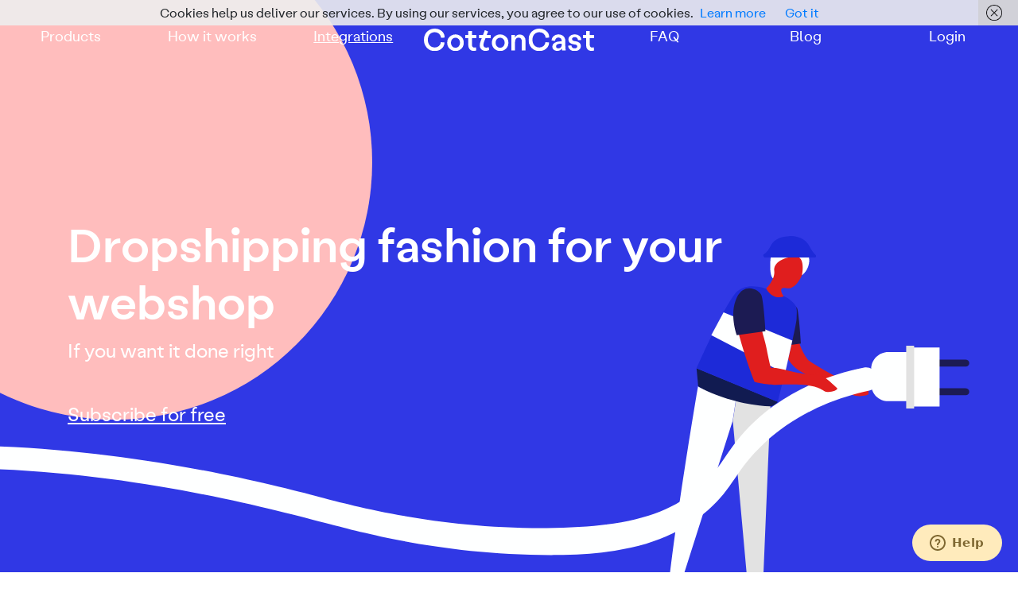

--- FILE ---
content_type: text/html; charset=UTF-8
request_url: https://cottoncast.com/integrations/
body_size: 12832
content:
<!doctype html>
<html lang="en-US">
<head>
    <meta charset="UTF-8">
    <meta name="viewport" content="width=device-width, initial-scale=1">
    <link rel="profile" href="http://gmpg.org/xfn/11">

    <script async type="text/javascript" src="https://cottoncast.com/wp-admin/admin-ajax.php?action=pll_xdata_check&#038;redirect=https%3A%2F%2Fcottoncast.com%2Fintegrations%2F&#038;nonce=90548a096f"></script><title>Integrations &#8211; CottonCast</title>
<meta name='robots' content='max-image-preview:large' />
<link rel="alternate" href="https://cottoncast.com/integrations/" hreflang="en" />
<link rel="alternate" href="https://cottoncast.nl/integraties/" hreflang="nl" />
<link rel='dns-prefetch' href='//cottoncast.com' />
<link rel='dns-prefetch' href='//s.w.org' />
<link rel="alternate" type="application/rss+xml" title="CottonCast &raquo; Feed" href="https://cottoncast.com/feed/" />
<link rel="alternate" type="application/rss+xml" title="CottonCast &raquo; Comments Feed" href="https://cottoncast.com/comments/feed/" />
<script type="text/javascript">
window._wpemojiSettings = {"baseUrl":"https:\/\/s.w.org\/images\/core\/emoji\/13.1.0\/72x72\/","ext":".png","svgUrl":"https:\/\/s.w.org\/images\/core\/emoji\/13.1.0\/svg\/","svgExt":".svg","source":{"concatemoji":"https:\/\/cottoncast.com\/wp-includes\/js\/wp-emoji-release.min.js?ver=5.9.12"}};
/*! This file is auto-generated */
!function(e,a,t){var n,r,o,i=a.createElement("canvas"),p=i.getContext&&i.getContext("2d");function s(e,t){var a=String.fromCharCode;p.clearRect(0,0,i.width,i.height),p.fillText(a.apply(this,e),0,0);e=i.toDataURL();return p.clearRect(0,0,i.width,i.height),p.fillText(a.apply(this,t),0,0),e===i.toDataURL()}function c(e){var t=a.createElement("script");t.src=e,t.defer=t.type="text/javascript",a.getElementsByTagName("head")[0].appendChild(t)}for(o=Array("flag","emoji"),t.supports={everything:!0,everythingExceptFlag:!0},r=0;r<o.length;r++)t.supports[o[r]]=function(e){if(!p||!p.fillText)return!1;switch(p.textBaseline="top",p.font="600 32px Arial",e){case"flag":return s([127987,65039,8205,9895,65039],[127987,65039,8203,9895,65039])?!1:!s([55356,56826,55356,56819],[55356,56826,8203,55356,56819])&&!s([55356,57332,56128,56423,56128,56418,56128,56421,56128,56430,56128,56423,56128,56447],[55356,57332,8203,56128,56423,8203,56128,56418,8203,56128,56421,8203,56128,56430,8203,56128,56423,8203,56128,56447]);case"emoji":return!s([10084,65039,8205,55357,56613],[10084,65039,8203,55357,56613])}return!1}(o[r]),t.supports.everything=t.supports.everything&&t.supports[o[r]],"flag"!==o[r]&&(t.supports.everythingExceptFlag=t.supports.everythingExceptFlag&&t.supports[o[r]]);t.supports.everythingExceptFlag=t.supports.everythingExceptFlag&&!t.supports.flag,t.DOMReady=!1,t.readyCallback=function(){t.DOMReady=!0},t.supports.everything||(n=function(){t.readyCallback()},a.addEventListener?(a.addEventListener("DOMContentLoaded",n,!1),e.addEventListener("load",n,!1)):(e.attachEvent("onload",n),a.attachEvent("onreadystatechange",function(){"complete"===a.readyState&&t.readyCallback()})),(n=t.source||{}).concatemoji?c(n.concatemoji):n.wpemoji&&n.twemoji&&(c(n.twemoji),c(n.wpemoji)))}(window,document,window._wpemojiSettings);
</script>
<style type="text/css">
img.wp-smiley,
img.emoji {
	display: inline !important;
	border: none !important;
	box-shadow: none !important;
	height: 1em !important;
	width: 1em !important;
	margin: 0 0.07em !important;
	vertical-align: -0.1em !important;
	background: none !important;
	padding: 0 !important;
}
</style>
	<link rel='stylesheet' id='wp-block-library-css'  href='https://webstatic.cottoncast.com/wp-includes/css/dist/block-library/style.min.css?ver=5.9.12' type='text/css' media='all' />
<link rel='stylesheet' id='wc-blocks-vendors-style-css'  href='https://webstatic.cottoncast.com/wp-content/plugins/woocommerce/packages/woocommerce-blocks/build/wc-blocks-vendors-style.css?ver=7.4.3' type='text/css' media='all' />
<link rel='stylesheet' id='wc-blocks-style-css'  href='https://webstatic.cottoncast.com/wp-content/plugins/woocommerce/packages/woocommerce-blocks/build/wc-blocks-style.css?ver=7.4.3' type='text/css' media='all' />
<style id='global-styles-inline-css' type='text/css'>
body{--wp--preset--color--black: #000000;--wp--preset--color--cyan-bluish-gray: #abb8c3;--wp--preset--color--white: #ffffff;--wp--preset--color--pale-pink: #f78da7;--wp--preset--color--vivid-red: #cf2e2e;--wp--preset--color--luminous-vivid-orange: #ff6900;--wp--preset--color--luminous-vivid-amber: #fcb900;--wp--preset--color--light-green-cyan: #7bdcb5;--wp--preset--color--vivid-green-cyan: #00d084;--wp--preset--color--pale-cyan-blue: #8ed1fc;--wp--preset--color--vivid-cyan-blue: #0693e3;--wp--preset--color--vivid-purple: #9b51e0;--wp--preset--gradient--vivid-cyan-blue-to-vivid-purple: linear-gradient(135deg,rgba(6,147,227,1) 0%,rgb(155,81,224) 100%);--wp--preset--gradient--light-green-cyan-to-vivid-green-cyan: linear-gradient(135deg,rgb(122,220,180) 0%,rgb(0,208,130) 100%);--wp--preset--gradient--luminous-vivid-amber-to-luminous-vivid-orange: linear-gradient(135deg,rgba(252,185,0,1) 0%,rgba(255,105,0,1) 100%);--wp--preset--gradient--luminous-vivid-orange-to-vivid-red: linear-gradient(135deg,rgba(255,105,0,1) 0%,rgb(207,46,46) 100%);--wp--preset--gradient--very-light-gray-to-cyan-bluish-gray: linear-gradient(135deg,rgb(238,238,238) 0%,rgb(169,184,195) 100%);--wp--preset--gradient--cool-to-warm-spectrum: linear-gradient(135deg,rgb(74,234,220) 0%,rgb(151,120,209) 20%,rgb(207,42,186) 40%,rgb(238,44,130) 60%,rgb(251,105,98) 80%,rgb(254,248,76) 100%);--wp--preset--gradient--blush-light-purple: linear-gradient(135deg,rgb(255,206,236) 0%,rgb(152,150,240) 100%);--wp--preset--gradient--blush-bordeaux: linear-gradient(135deg,rgb(254,205,165) 0%,rgb(254,45,45) 50%,rgb(107,0,62) 100%);--wp--preset--gradient--luminous-dusk: linear-gradient(135deg,rgb(255,203,112) 0%,rgb(199,81,192) 50%,rgb(65,88,208) 100%);--wp--preset--gradient--pale-ocean: linear-gradient(135deg,rgb(255,245,203) 0%,rgb(182,227,212) 50%,rgb(51,167,181) 100%);--wp--preset--gradient--electric-grass: linear-gradient(135deg,rgb(202,248,128) 0%,rgb(113,206,126) 100%);--wp--preset--gradient--midnight: linear-gradient(135deg,rgb(2,3,129) 0%,rgb(40,116,252) 100%);--wp--preset--duotone--dark-grayscale: url('#wp-duotone-dark-grayscale');--wp--preset--duotone--grayscale: url('#wp-duotone-grayscale');--wp--preset--duotone--purple-yellow: url('#wp-duotone-purple-yellow');--wp--preset--duotone--blue-red: url('#wp-duotone-blue-red');--wp--preset--duotone--midnight: url('#wp-duotone-midnight');--wp--preset--duotone--magenta-yellow: url('#wp-duotone-magenta-yellow');--wp--preset--duotone--purple-green: url('#wp-duotone-purple-green');--wp--preset--duotone--blue-orange: url('#wp-duotone-blue-orange');--wp--preset--font-size--small: 13px;--wp--preset--font-size--medium: 20px;--wp--preset--font-size--large: 36px;--wp--preset--font-size--x-large: 42px;}.has-black-color{color: var(--wp--preset--color--black) !important;}.has-cyan-bluish-gray-color{color: var(--wp--preset--color--cyan-bluish-gray) !important;}.has-white-color{color: var(--wp--preset--color--white) !important;}.has-pale-pink-color{color: var(--wp--preset--color--pale-pink) !important;}.has-vivid-red-color{color: var(--wp--preset--color--vivid-red) !important;}.has-luminous-vivid-orange-color{color: var(--wp--preset--color--luminous-vivid-orange) !important;}.has-luminous-vivid-amber-color{color: var(--wp--preset--color--luminous-vivid-amber) !important;}.has-light-green-cyan-color{color: var(--wp--preset--color--light-green-cyan) !important;}.has-vivid-green-cyan-color{color: var(--wp--preset--color--vivid-green-cyan) !important;}.has-pale-cyan-blue-color{color: var(--wp--preset--color--pale-cyan-blue) !important;}.has-vivid-cyan-blue-color{color: var(--wp--preset--color--vivid-cyan-blue) !important;}.has-vivid-purple-color{color: var(--wp--preset--color--vivid-purple) !important;}.has-black-background-color{background-color: var(--wp--preset--color--black) !important;}.has-cyan-bluish-gray-background-color{background-color: var(--wp--preset--color--cyan-bluish-gray) !important;}.has-white-background-color{background-color: var(--wp--preset--color--white) !important;}.has-pale-pink-background-color{background-color: var(--wp--preset--color--pale-pink) !important;}.has-vivid-red-background-color{background-color: var(--wp--preset--color--vivid-red) !important;}.has-luminous-vivid-orange-background-color{background-color: var(--wp--preset--color--luminous-vivid-orange) !important;}.has-luminous-vivid-amber-background-color{background-color: var(--wp--preset--color--luminous-vivid-amber) !important;}.has-light-green-cyan-background-color{background-color: var(--wp--preset--color--light-green-cyan) !important;}.has-vivid-green-cyan-background-color{background-color: var(--wp--preset--color--vivid-green-cyan) !important;}.has-pale-cyan-blue-background-color{background-color: var(--wp--preset--color--pale-cyan-blue) !important;}.has-vivid-cyan-blue-background-color{background-color: var(--wp--preset--color--vivid-cyan-blue) !important;}.has-vivid-purple-background-color{background-color: var(--wp--preset--color--vivid-purple) !important;}.has-black-border-color{border-color: var(--wp--preset--color--black) !important;}.has-cyan-bluish-gray-border-color{border-color: var(--wp--preset--color--cyan-bluish-gray) !important;}.has-white-border-color{border-color: var(--wp--preset--color--white) !important;}.has-pale-pink-border-color{border-color: var(--wp--preset--color--pale-pink) !important;}.has-vivid-red-border-color{border-color: var(--wp--preset--color--vivid-red) !important;}.has-luminous-vivid-orange-border-color{border-color: var(--wp--preset--color--luminous-vivid-orange) !important;}.has-luminous-vivid-amber-border-color{border-color: var(--wp--preset--color--luminous-vivid-amber) !important;}.has-light-green-cyan-border-color{border-color: var(--wp--preset--color--light-green-cyan) !important;}.has-vivid-green-cyan-border-color{border-color: var(--wp--preset--color--vivid-green-cyan) !important;}.has-pale-cyan-blue-border-color{border-color: var(--wp--preset--color--pale-cyan-blue) !important;}.has-vivid-cyan-blue-border-color{border-color: var(--wp--preset--color--vivid-cyan-blue) !important;}.has-vivid-purple-border-color{border-color: var(--wp--preset--color--vivid-purple) !important;}.has-vivid-cyan-blue-to-vivid-purple-gradient-background{background: var(--wp--preset--gradient--vivid-cyan-blue-to-vivid-purple) !important;}.has-light-green-cyan-to-vivid-green-cyan-gradient-background{background: var(--wp--preset--gradient--light-green-cyan-to-vivid-green-cyan) !important;}.has-luminous-vivid-amber-to-luminous-vivid-orange-gradient-background{background: var(--wp--preset--gradient--luminous-vivid-amber-to-luminous-vivid-orange) !important;}.has-luminous-vivid-orange-to-vivid-red-gradient-background{background: var(--wp--preset--gradient--luminous-vivid-orange-to-vivid-red) !important;}.has-very-light-gray-to-cyan-bluish-gray-gradient-background{background: var(--wp--preset--gradient--very-light-gray-to-cyan-bluish-gray) !important;}.has-cool-to-warm-spectrum-gradient-background{background: var(--wp--preset--gradient--cool-to-warm-spectrum) !important;}.has-blush-light-purple-gradient-background{background: var(--wp--preset--gradient--blush-light-purple) !important;}.has-blush-bordeaux-gradient-background{background: var(--wp--preset--gradient--blush-bordeaux) !important;}.has-luminous-dusk-gradient-background{background: var(--wp--preset--gradient--luminous-dusk) !important;}.has-pale-ocean-gradient-background{background: var(--wp--preset--gradient--pale-ocean) !important;}.has-electric-grass-gradient-background{background: var(--wp--preset--gradient--electric-grass) !important;}.has-midnight-gradient-background{background: var(--wp--preset--gradient--midnight) !important;}.has-small-font-size{font-size: var(--wp--preset--font-size--small) !important;}.has-medium-font-size{font-size: var(--wp--preset--font-size--medium) !important;}.has-large-font-size{font-size: var(--wp--preset--font-size--large) !important;}.has-x-large-font-size{font-size: var(--wp--preset--font-size--x-large) !important;}
</style>
<link rel='stylesheet' id='polygeo-css'  href='https://webstatic.cottoncast.com/wp-content/plugins/cottoncast-polygeo/css/style.css?ver=5.9.12' type='text/css' media='all' />
<link rel='stylesheet' id='wcpa-datetime-css'  href='https://webstatic.cottoncast.com/wp-content/plugins/woo-custom-product-addons-pro/assets/plugins/datetimepicker/jquery.datetimepicker.min.css?ver=4.1.7' type='text/css' media='all' />
<link rel='stylesheet' id='wcpa-colorpicker-css'  href='https://webstatic.cottoncast.com/wp-content/plugins/woo-custom-product-addons-pro/assets/plugins/spectrum/spectrum.min.css?ver=4.1.7' type='text/css' media='all' />
<link rel='stylesheet' id='wcpa-frontend-css'  href='https://webstatic.cottoncast.com/wp-content/plugins/woo-custom-product-addons-pro/assets/css/frontend.min.css?ver=4.1.7' type='text/css' media='all' />
<style id='woocommerce-inline-inline-css' type='text/css'>
.woocommerce form .form-row .required { visibility: visible; }
</style>
<link rel='stylesheet' id='open-iconic-bootstrap-css'  href='https://webstatic.cottoncast.com/wp-content/themes/ccv1/assets/css/open-iconic-bootstrap.css?ver=v4.0.0' type='text/css' media='all' />
<link rel='stylesheet' id='bootstrap-4-css'  href='https://webstatic.cottoncast.com/wp-content/themes/ccv1/assets/css/bootstrap.css?ver=v4.0.0' type='text/css' media='all' />
<link rel='stylesheet' id='wp-bootstrap-4-style-css'  href='https://webstatic.cottoncast.com/wp-content/themes/ccv1/style.css?ver=1.0.2' type='text/css' media='all' />
<link rel='stylesheet' id='wp-bootstrap-4-woocommerce-style-css'  href='https://webstatic.cottoncast.com/wp-content/themes/ccv1/woocommerce.css?ver=5.9.12' type='text/css' media='all' />
<style id='wp-bootstrap-4-woocommerce-style-inline-css' type='text/css'>
@font-face {
			font-family: "star";
			src: url("https://webstatic.cottoncast.com/wp-content/plugins/woocommerce/assets/fonts/star.eot");
			src: url("https://webstatic.cottoncast.com/wp-content/plugins/woocommerce/assets/fonts/star.eot?#iefix") format("embedded-opentype"),
				url("https://webstatic.cottoncast.com/wp-content/plugins/woocommerce/assets/fonts/star.woff") format("woff"),
				url("https://webstatic.cottoncast.com/wp-content/plugins/woocommerce/assets/fonts/star.ttf") format("truetype"),
				url("https://webstatic.cottoncast.com/wp-content/plugins/woocommerce/assets/fonts/star.svg#star") format("svg");
			font-weight: normal;
			font-style: normal;
		}
</style>
<script type='text/javascript' src='https://webstatic.cottoncast.com/wp-includes/js/jquery/jquery.min.js?ver=3.6.0' id='jquery-core-js'></script>
<script type='text/javascript' src='https://webstatic.cottoncast.com/wp-includes/js/jquery/jquery-migrate.min.js?ver=3.3.2' id='jquery-migrate-js'></script>
<link rel="https://api.w.org/" href="https://cottoncast.com/wp-json/" /><link rel="alternate" type="application/json" href="https://cottoncast.com/wp-json/wp/v2/pages/210" /><link rel="EditURI" type="application/rsd+xml" title="RSD" href="https://cottoncast.com/xmlrpc.php?rsd" />
<link rel="wlwmanifest" type="application/wlwmanifest+xml" href="https://webstatic.cottoncast.com/wp-includes/wlwmanifest.xml" /> 
<meta name="generator" content="WordPress 5.9.12" />
<meta name="generator" content="WooCommerce 6.5.1" />
<link rel="canonical" href="https://cottoncast.com/integrations/" />
<link rel='shortlink' href='https://cottoncast.com/?p=210' />
<link rel="alternate" type="application/json+oembed" href="https://cottoncast.com/wp-json/oembed/1.0/embed?url=https%3A%2F%2Fcottoncast.com%2Fintegrations%2F" />
<link rel="alternate" type="text/xml+oembed" href="https://cottoncast.com/wp-json/oembed/1.0/embed?url=https%3A%2F%2Fcottoncast.com%2Fintegrations%2F&#038;format=xml" />
	<noscript><style>.woocommerce-product-gallery{ opacity: 1 !important; }</style></noscript>
	<style type="text/css">.recentcomments a{display:inline !important;padding:0 !important;margin:0 !important;}</style>			<style type="text/css">
				.wb-bp-front-page .wp-bs-4-jumbotron {
					background-image: url(https://webstatic.cottoncast.com/wp-content/themes/ccv1/assets/images/default-cover-img.jpeg);
				}
				.wp-bp-jumbo-overlay {
					background: rgba(33,37,41, 0.7);
				}
			</style>
		<link rel="icon" href="https://webstatic.cottoncast.com/wp-content/uploads/2020/04/cropped-favicon-512x512-1-32x32.png" sizes="32x32" />
<link rel="icon" href="https://webstatic.cottoncast.com/wp-content/uploads/2020/04/cropped-favicon-512x512-1-192x192.png" sizes="192x192" />
<link rel="apple-touch-icon" href="https://webstatic.cottoncast.com/wp-content/uploads/2020/04/cropped-favicon-512x512-1-180x180.png" />
<meta name="msapplication-TileImage" content="https://webstatic.cottoncast.com/wp-content/uploads/2020/04/cropped-favicon-512x512-1-270x270.png" />
        <script type="text/javascript">
            window.zESettings = {
                webWidget: {
                    color: {
                        theme: '#FFEBBC'
                    }
                }
            };
        </script>
        <!-- Start of cottoncast Zendesk Widget script -->
        <script id="ze-snippet" src="https://static.zdassets.com/ekr/snippet.js?key=1b8780d9-1154-4094-92f3-610904c29ff3"></script>
        <!-- End of cottoncast Zendesk Widget script -->
        <script>
            (function(h,o,t,j,a,r){
                h.hj=h.hj||function(){(h.hj.q=h.hj.q||[]).push(arguments)};
                h._hjSettings={hjid:1736636,hjsv:6};
                a=o.getElementsByTagName('head')[0];
                r=o.createElement('script');r.async=1;
                r.src=t+h._hjSettings.hjid+j+h._hjSettings.hjsv;
                a.appendChild(r);
            })(window,document,'https://static.hotjar.com/c/hotjar-','.js?sv=');
        </script>
        <!-- Global site tag (gtag.js) - Google Analytics -->
        <script async src="https://www.googletagmanager.com/gtag/js?id=UA-112630724-1"></script>
        <script>
          window.dataLayer = window.dataLayer || [];
          function gtag(){dataLayer.push(arguments);}
          gtag('js', new Date());
        
          gtag('config', 'UA-112630724-1');
          gtag('config', 'AW-849338717');
        </script>
</head>

<body class="page-template page-template-page-templates page-template-integrations page-template-page-templatesintegrations-php page page-id-210 theme-ccv1 woocommerce-no-js woocommerce-active">
<div id="page" class="site">
    <header class="page-header">
        <nav>
            <div class="logo-wrapper">
            </div>
            <div class="hamburger-wrapper">
                <div class="logo-wrapper">
                    <a href="/"><img src="https://webstatic.cottoncast.com/wp-content/themes/ccv1/assets/images/logo-white.svg" /></a>
                </div>
                <div class="button-wrapper">
                    <button class="trigger-menu hamburger hamburger--squeeze" type="button">
                      <span class="hamburger-box">
                        <span class="hamburger-inner"></span>
                      </span>
                    </button>
                </div>
            </div>
            <ul class="menu">
<li>
<a class="menu-item-1181" href="https://cottoncast.com/products/">Products</a>
</li>
<li>
<a class="menu-item-189" href="https://cottoncast.com/how-it-works/" >How it works</a>
<ul class="sub-menu">
<li><a class="menu-item-1199" href="https://cottoncast.com/how-it-works/shipping-returns/">Shipping &#038; returns</a></li>

<li><a class="menu-item-1201" href="https://cottoncast.com/how-it-works/fulfilment/">Fulfilment</a></li>
</ul>
</li>
</li>
</li>
<li>
<a class="menu-item-210 active" href="https://cottoncast.com/integrations/">Integrations</a>
</li>
<li class="logo"><a href="/"><img src="https://webstatic.cottoncast.com/wp-content/themes/ccv1/assets/images/logo-white.svg" /></a></li><li>
<a class="menu-item-1205" href="https://cottoncast.com/faq/">FAQ</a>
</li>
<li>
<a class="menu-item-1207" href="https://cottoncast.com/blog/">Blog</a>
</li>
<li>
<a class="menu-item-1223" href="https://studio.cottoncast.com/sign/in">Login</a>
</li>
</ul>
        </nav>
    </header>

    <div id="content" class="site-content">
<div class="container-fluid bg-blue">
    <div class="row herobg woman-with-glasses-working-laptop">
        <div class="container hero hero-default">
            <div class="row circle">
                <div class="col-md-12 abs-anchor">
                    <h1>Dropshipping fashion for your webshop</h1>
                    <p>If you want it done right</p>
                                        <a href="https://studio.cottoncast.com/sign/up">Subscribe for free</a>
                                    </div>
            </div>
        </div>
    </div>
</div><div class="container integrations-list">
    <div class="row">
        <div class="col-md-12 text-center">
            <h2>Our integrations</h2>
            <h5>If you can work with them, we can</h5>
        </div>
    </div>
    <div class="row">
                                <div class=" col-md-6 col-xl-4 text-center card-container  ">
                <div class="card bg-blue text-center">
                    <img width="410" height="116" src="https://webstatic.cottoncast.com/wp-content/uploads/2020/06/shopify-logo.png" class="attachment-full-size size-full-size" alt="" loading="lazy" srcset="https://webstatic.cottoncast.com/wp-content/uploads/2020/06/shopify-logo.png 410w, https://webstatic.cottoncast.com/wp-content/uploads/2020/06/shopify-logo-300x85.png 300w" sizes="(max-width: 410px) 100vw, 410px" />                    <p class="mt-5">Uses the Shopify API to connect to your webshop</p>
                    <a class="getstarted" href="https://studio.cottoncast.com/sign/up">Get Started</a>
                    <a class="chat setup-assistance" href="#">Setup Assistance</a>
                </div>
            </div>
                                            <div class=" col-md-6 col-xl-4 text-center card-container  ">
                <div class="card bg-blue text-center">
                    <img width="458" height="92" src="https://webstatic.cottoncast.com/wp-content/uploads/2020/06/woocommerce-logo.png" class="attachment-full-size size-full-size" alt="" loading="lazy" srcset="https://webstatic.cottoncast.com/wp-content/uploads/2020/06/woocommerce-logo.png 458w, https://webstatic.cottoncast.com/wp-content/uploads/2020/06/woocommerce-logo-300x60.png 300w" sizes="(max-width: 458px) 100vw, 458px" />                    <p class="mt-5">Use our WooCommerce plugin to connect to CottonCast</p>
                    <a class="getstarted" href="https://studio.cottoncast.com/sign/up">Get Started</a>
                    <a class="chat setup-assistance" href="#">Setup Assistance</a>
                </div>
            </div>
                                            <div class=" col-md-6 col-xl-4 text-center card-container  ">
                <div class="card bg-blue text-center">
                    <img width="336" height="104" src="https://webstatic.cottoncast.com/wp-content/uploads/2020/06/amazon-logo.png" class="attachment-full-size size-full-size" alt="" loading="lazy" srcset="https://webstatic.cottoncast.com/wp-content/uploads/2020/06/amazon-logo.png 336w, https://webstatic.cottoncast.com/wp-content/uploads/2020/06/amazon-logo-300x93.png 300w" sizes="(max-width: 336px) 100vw, 336px" />                    <p class="mt-5">Use the Amazon API to connect to CottonCast</p>
                    <a class="getstarted" href="https://studio.cottoncast.com/sign/up">Get Started</a>
                    <a class="chat setup-assistance" href="#">Setup Assistance</a>
                </div>
            </div>
                                            <div class=" col-md-6 col-xl-4 text-center card-container  offset-xl-2">
                <div class="card bg-blue text-center">
                    <img width="466" height="112" src="https://webstatic.cottoncast.com/wp-content/uploads/2020/06/magento-logo.png" class="attachment-full-size size-full-size" alt="" loading="lazy" srcset="https://webstatic.cottoncast.com/wp-content/uploads/2020/06/magento-logo.png 466w, https://webstatic.cottoncast.com/wp-content/uploads/2020/06/magento-logo-300x72.png 300w" sizes="(max-width: 466px) 100vw, 466px" />                    <p class="mt-5">Use our Magento plugin to connect to CottonCast</p>
                    <a class="getstarted" href="https://studio.cottoncast.com/sign/up">Get Started</a>
                    <a class="chat setup-assistance" href="#">Setup Assistance</a>
                </div>
            </div>
                                            <div class=" col-md-6 col-xl-4 text-center card-container  ">
                <div class="card bg-blue text-center">
                    <img width="400" height="60" src="https://webstatic.cottoncast.com/wp-content/uploads/2020/06/cottoncast-logo-1.png" class="attachment-full-size size-full-size" alt="" loading="lazy" srcset="https://webstatic.cottoncast.com/wp-content/uploads/2020/06/cottoncast-logo-1.png 400w, https://webstatic.cottoncast.com/wp-content/uploads/2020/06/cottoncast-logo-1-300x45.png 300w" sizes="(max-width: 400px) 100vw, 400px" />                    <p class="mt-5">Use our API to connect any platform to our services</p>
                    <a class="getstarted" href="https://studio.cottoncast.com/sign/up">Get Started</a>
                    <a class="chat setup-assistance" href="#">Setup Assistance</a>
                </div>
            </div>
                                                                                                                            </div>
</div><div class="container integrations-howitworks abs-anchor">
    <div class="row">
        <div class="col-md-12 text-center">
            <h2>How the integration works</h2>
            <h5>It’s as simple as one, two, three</h5>
        </div>
    </div>
    <div class="row circles">
                <div class="col-md-4 item-1">
            <img width="720" height="720" src="https://webstatic.cottoncast.com/wp-content/uploads/2020/06/howitworks1-1.png" class="attachment-full-size size-full-size" alt="" loading="lazy" srcset="https://webstatic.cottoncast.com/wp-content/uploads/2020/06/howitworks1-1.png 720w, https://webstatic.cottoncast.com/wp-content/uploads/2020/06/howitworks1-1-300x300.png 300w, https://webstatic.cottoncast.com/wp-content/uploads/2020/06/howitworks1-1-150x150.png 150w, https://webstatic.cottoncast.com/wp-content/uploads/2020/06/howitworks1-1-600x600.png 600w, https://webstatic.cottoncast.com/wp-content/uploads/2020/06/howitworks1-1-100x100.png 100w" sizes="(max-width: 720px) 100vw, 720px" />            <h3>1: Install CottonCast</h3>
            <p>Create a sales channel. Install the plugin our app for your platform of choice. Read more about installation in our <a href="https://docs.cottoncast.com">documentation</a>.</p>
        </div>
                <div class="col-md-4 item-2">
            <img width="720" height="720" src="https://webstatic.cottoncast.com/wp-content/uploads/2020/06/howitworks2-1.png" class="attachment-full-size size-full-size" alt="" loading="lazy" srcset="https://webstatic.cottoncast.com/wp-content/uploads/2020/06/howitworks2-1.png 720w, https://webstatic.cottoncast.com/wp-content/uploads/2020/06/howitworks2-1-300x300.png 300w, https://webstatic.cottoncast.com/wp-content/uploads/2020/06/howitworks2-1-150x150.png 150w, https://webstatic.cottoncast.com/wp-content/uploads/2020/06/howitworks2-1-600x600.png 600w, https://webstatic.cottoncast.com/wp-content/uploads/2020/06/howitworks2-1-100x100.png 100w" sizes="(max-width: 720px) 100vw, 720px" />            <h3>2: Fill in the information</h3>
            <p>Connect CottonCast and your platform by exchanging some key pieces of information.</p>
        </div>
                <div class="col-md-4 item-3">
            <img width="720" height="720" src="https://webstatic.cottoncast.com/wp-content/uploads/2020/06/howitworks3-1.png" class="attachment-full-size size-full-size" alt="" loading="lazy" srcset="https://webstatic.cottoncast.com/wp-content/uploads/2020/06/howitworks3-1.png 720w, https://webstatic.cottoncast.com/wp-content/uploads/2020/06/howitworks3-1-300x300.png 300w, https://webstatic.cottoncast.com/wp-content/uploads/2020/06/howitworks3-1-150x150.png 150w, https://webstatic.cottoncast.com/wp-content/uploads/2020/06/howitworks3-1-600x600.png 600w, https://webstatic.cottoncast.com/wp-content/uploads/2020/06/howitworks3-1-100x100.png 100w" sizes="(max-width: 720px) 100vw, 720px" />            <h3>3: There is no 3.</h3>
            <p>You’re done. Now back to the drawing board for more designs and great ideas. Safe in the knowledge that the back-end logistics are in place.</p>
        </div>
            </div>
</div><div class="container block-common-usp-default">
    <div class="row">
        <div class="col-xl-12">
            <h2 class="text-center">The five pro’s of our fashion-on-demand dropshipping:</h2>
        </div>
    </div>
    <div class="row">
                    <div class=" col-sm-12 col-md-6 col-xl-2 text-center offset-xl-1">
                <div class="circlebg">
                    <img width="360" height="360" src="https://webstatic.cottoncast.com/wp-content/uploads/2020/06/usp-shirt.png" class="attachment-720x720 size-720x720" alt="" loading="lazy" srcset="https://webstatic.cottoncast.com/wp-content/uploads/2020/06/usp-shirt.png 360w, https://webstatic.cottoncast.com/wp-content/uploads/2020/06/usp-shirt-300x300.png 300w, https://webstatic.cottoncast.com/wp-content/uploads/2020/06/usp-shirt-150x150.png 150w, https://webstatic.cottoncast.com/wp-content/uploads/2020/06/usp-shirt-100x100.png 100w" sizes="(max-width: 360px) 100vw, 360px" />                </div>
                <h4 class="mt-5 mb-3">No minimum</h4>
                <p>We know there’s strength in small numbers. We’re not that big ourselves.</p>
            </div>
                    <div class=" col-sm-12 col-md-6 col-xl-2 text-center">
                <div class="circlebg">
                    <img width="360" height="360" src="https://webstatic.cottoncast.com/wp-content/uploads/2020/06/usp-boxes.png" class="attachment-720x720 size-720x720" alt="" loading="lazy" srcset="https://webstatic.cottoncast.com/wp-content/uploads/2020/06/usp-boxes.png 360w, https://webstatic.cottoncast.com/wp-content/uploads/2020/06/usp-boxes-300x300.png 300w, https://webstatic.cottoncast.com/wp-content/uploads/2020/06/usp-boxes-150x150.png 150w, https://webstatic.cottoncast.com/wp-content/uploads/2020/06/usp-boxes-100x100.png 100w" sizes="(max-width: 360px) 100vw, 360px" />                </div>
                <h4 class="mt-5 mb-3">No stock</h4>
                <p>That saves space, money, and a warehouse full of unused shirts.</p>
            </div>
                    <div class=" col-sm-12 col-md-6 col-xl-2 text-center">
                <div class="circlebg">
                    <img width="360" height="360" src="https://webstatic.cottoncast.com/wp-content/uploads/2020/06/usp-waste.png" class="attachment-720x720 size-720x720" alt="" loading="lazy" srcset="https://webstatic.cottoncast.com/wp-content/uploads/2020/06/usp-waste.png 360w, https://webstatic.cottoncast.com/wp-content/uploads/2020/06/usp-waste-300x300.png 300w, https://webstatic.cottoncast.com/wp-content/uploads/2020/06/usp-waste-150x150.png 150w, https://webstatic.cottoncast.com/wp-content/uploads/2020/06/usp-waste-100x100.png 100w" sizes="(max-width: 360px) 100vw, 360px" />                </div>
                <h4 class="mt-5 mb-3">No waste</h4>
                <p>Because items that don’t get sold, don’t even get produced in the first place.</p>
            </div>
                    <div class=" col-sm-12 col-md-6 col-xl-2 text-center">
                <div class="circlebg">
                    <img width="360" height="360" src="https://webstatic.cottoncast.com/wp-content/uploads/2020/06/usp-norisk.png" class="attachment-720x720 size-720x720" alt="" loading="lazy" srcset="https://webstatic.cottoncast.com/wp-content/uploads/2020/06/usp-norisk.png 360w, https://webstatic.cottoncast.com/wp-content/uploads/2020/06/usp-norisk-300x300.png 300w, https://webstatic.cottoncast.com/wp-content/uploads/2020/06/usp-norisk-150x150.png 150w, https://webstatic.cottoncast.com/wp-content/uploads/2020/06/usp-norisk-100x100.png 100w" sizes="(max-width: 360px) 100vw, 360px" />                </div>
                <h4 class="mt-5 mb-3">No risk</h4>
                <p>We only fire up the printer when you’ve got your order. And your money.</p>
            </div>
                    <div class=" col-sm-12 col-md-6 col-xl-2 text-center d-none d-xl-block">
                <div class="circlebg">
                    <img width="360" height="362" src="https://webstatic.cottoncast.com/wp-content/uploads/2020/06/usp-dutch.png" class="attachment-720x720 size-720x720" alt="" loading="lazy" srcset="https://webstatic.cottoncast.com/wp-content/uploads/2020/06/usp-dutch.png 360w, https://webstatic.cottoncast.com/wp-content/uploads/2020/06/usp-dutch-298x300.png 298w, https://webstatic.cottoncast.com/wp-content/uploads/2020/06/usp-dutch-150x150.png 150w, https://webstatic.cottoncast.com/wp-content/uploads/2020/06/usp-dutch-100x100.png 100w" sizes="(max-width: 360px) 100vw, 360px" />                </div>
                <h4 class="mt-5 mb-3">From the Netherlands</h4>
                <p>Yes, they can do this in China. But we want to do better.</p>
            </div>
            </div>
</div>
<div class="container common-testimonials-placeholder">
    <div class="row text-center">
        <div class="col-md-12">
            <h2>Whatever you do, don’t believe us (all the time)</h2>
            <h5>Rather see what others say about us</h5>
        </div>
    </div>

    <div class="row">
            <div class="col-md-6 offset-md-3 card-container">
                <div class="abs-anchor card bg-blue circles circles1">
                    <h5>Or, what others don’t say about us. Yet. Since we’re the new kid on the block, we haven’t had any reviews from customers. But they will come, and they will be happy. How are we going to make sure of that, you ask? Just look at our blog, we have plenty of good ideas about that.</h5>
                    <div class="bottom">
                        <a href="https://cottoncast.com/integrations/">To the blog</a>
                    </div>
                </div>
            </div>
    </div>
</div><div class="common-signup">
    <div class="container-fluid bg-salmon">
        <div class="row bg-salmon circlebg">
            <div class="container text-center illustration">
                <div class="row abs-anchor">
                    <div class="pencil"></div>
                    <div class="col-sm-12">
                        <h1 class="mt-3 mt-sm-5">Signing up is free</h1>
                        <h3 class="">No monthly fees</h3>
                        <p>You only pay when you submit an order and only for the products that you order.</p>
                        <a class="cta" href="https://brands.cottoncast.com/sign/up">Sign up now</a><br/>
                        <a class="chat">Ask a CottonCast expert for help</a>
                    </div>
                </div>
            </div>
        </div>
    </div>
</div>
<div class="container block-blog-default">
    <div class="row text-center">
        <div class="col-md-12">
            <h2>A good idea fits on a shirt</h2>
            <h5>And good ideas, we have aplenty</h5>
        </div>
    </div>

    <div class="row">
                    <div class="col-lg-4 d-flex flex-row">
                <div class="card mb-4 flex-grow-1">
                    <div class="image-wrapper">
                        <img width="720" height="550" src="https://webstatic.cottoncast.com/wp-content/uploads/2020/06/idea4-1.png" class="attachment-full-size size-full-size" alt="" loading="lazy" srcset="https://webstatic.cottoncast.com/wp-content/uploads/2020/06/idea4-1.png 720w, https://webstatic.cottoncast.com/wp-content/uploads/2020/06/idea4-1-300x229.png 300w, https://webstatic.cottoncast.com/wp-content/uploads/2020/06/idea4-1-600x458.png 600w" sizes="(max-width: 720px) 100vw, 720px" />                    </div>
                    <h5 class="mt-4 mb-4"></h5>
                    <h3 class="mt-0">#Good idea #4: From the Netherlands.</h3>
                    <p class="mt-3">So “not made in China”. Which seems odd to be proud of, but it does make a difference. For example…</p>
                                    </div>
            </div>
                    <div class="col-lg-4 d-flex flex-row">
                <div class="card mb-4 flex-grow-1">
                    <div class="image-wrapper">
                        <img width="720" height="550" src="https://webstatic.cottoncast.com/wp-content/uploads/2020/06/idea5-1.png" class="attachment-full-size size-full-size" alt="" loading="lazy" srcset="https://webstatic.cottoncast.com/wp-content/uploads/2020/06/idea5-1.png 720w, https://webstatic.cottoncast.com/wp-content/uploads/2020/06/idea5-1-300x229.png 300w, https://webstatic.cottoncast.com/wp-content/uploads/2020/06/idea5-1-600x458.png 600w" sizes="(max-width: 720px) 100vw, 720px" />                    </div>
                    <h5 class="mt-4 mb-4"></h5>
                    <h3 class="mt-0">Good idea #5: No waste.</h3>
                    <p class="mt-3">Which is a direct consequence of our way of working. Because without a minimum order, and without stock, there’s not much…</p>
                                    </div>
            </div>
                    <div class="col-lg-4 d-flex flex-row">
                <div class="card mb-4 flex-grow-1">
                    <div class="image-wrapper">
                        <img width="720" height="550" src="https://webstatic.cottoncast.com/wp-content/uploads/2020/06/idea6-1.png" class="attachment-full-size size-full-size" alt="" loading="lazy" srcset="https://webstatic.cottoncast.com/wp-content/uploads/2020/06/idea6-1.png 720w, https://webstatic.cottoncast.com/wp-content/uploads/2020/06/idea6-1-300x229.png 300w, https://webstatic.cottoncast.com/wp-content/uploads/2020/06/idea6-1-600x458.png 600w" sizes="(max-width: 720px) 100vw, 720px" />                    </div>
                    <h5 class="mt-4 mb-4"></h5>
                    <h3 class="mt-0">Good idea #6: Delivered as you wish.</h3>
                    <p class="mt-3">If you want to wow your customer, you need to go the extra mile. And we have many good ideas to do so. Do you want it to be low-key, with just a swing tag, or do you want to go all-in and…</p>
                                    </div>
            </div>
            </div>
</div>

	</div><!-- #content -->

	<footer id="colophon" class="site-footer">

		<section class="footer-widgets text-left">
			<div class="container">
				<div class="row">
                    <div class="col-md-12 col-lg-3 col-xl-3  mb-3 mb-sm-5">
                        <img class="footer-logo" src="https://webstatic.cottoncast.com/wp-content/themes/ccv1/assets/images/logo-white.svg"/>
                        <ul class="language-switcher">
                            	<li class="lang-item lang-item-2 lang-item-en current-lang lang-item-first"><a  lang="en-US" hreflang="en-US" href="https://cottoncast.com/integrations/"><img src="[data-uri]" alt="English" width="16" height="11" style="width: 16px; height: 11px;" /></a></li>
	<li class="lang-item lang-item-5 lang-item-nl"><a  lang="nl-NL" hreflang="nl-NL" href="https://cottoncast.nl/integraties/"><img src="[data-uri]" alt="Nederlands" width="16" height="11" style="width: 16px; height: 11px;" /></a></li>
                        </ul>
                    </div>
											<div class="col-md-4 col-lg-3 col-xl-2">
							<aside class="widget-area footer-1-area mb-2">
								<section id="nav_menu-5" class="widget wp-bp-footer-widget widget_nav_menu"><div class="menu-footer-1-en-container"><ul id="menu-footer-1-en" class="menu"><li id="menu-item-1183" class="menu-item menu-item-type-post_type menu-item-object-page menu-item-1183"><a href="https://cottoncast.com/products/">Products</a></li>
<li id="menu-item-1184" class="menu-item menu-item-type-taxonomy menu-item-object-product_cat menu-item-1184"><a href="https://cottoncast.com/product-catalog/men-clothing/">Men&#8217;s clothing</a></li>
<li id="menu-item-1198" class="menu-item menu-item-type-taxonomy menu-item-object-product_cat menu-item-1198"><a href="https://cottoncast.com/product-catalog/womens-clothing/">Women&#8217;s clothing</a></li>
<li id="menu-item-1197" class="menu-item menu-item-type-taxonomy menu-item-object-product_cat menu-item-1197"><a href="https://cottoncast.com/product-catalog/kids-clothing/">Kids clothing</a></li>
</ul></div></section>							</aside>
						</div>
					
											<div class="col-md-4 col-lg-3 col-xl-2">
							<aside class="widget-area footer-2-area mb-2">
								<section id="nav_menu-6" class="widget wp-bp-footer-widget widget_nav_menu"><div class="menu-footer-2-en-container"><ul id="menu-footer-2-en" class="menu"><li id="menu-item-1185" class="menu-item menu-item-type-post_type menu-item-object-page menu-item-1185"><a href="https://cottoncast.com/how-it-works/">How it works</a></li>
<li id="menu-item-1203" class="menu-item menu-item-type-post_type menu-item-object-page menu-item-1203"><a href="https://cottoncast.com/how-it-works/shipping-returns/">Shipping &#038; returns</a></li>
<li id="menu-item-1204" class="menu-item menu-item-type-post_type menu-item-object-page menu-item-1204"><a href="https://cottoncast.com/how-it-works/fulfilment/">Fulfilment</a></li>
<li id="menu-item-1186" class="menu-item menu-item-type-post_type menu-item-object-page current-menu-item page_item page-item-210 current_page_item menu-item-1186"><a href="https://cottoncast.com/integrations/" aria-current="page">Integrations</a></li>
</ul></div></section>							</aside>
						</div>
					
											<div class="col-md-4 col-lg-3 col-xl-2">
							<aside class="widget-area footer-3-area mb-2">
								<section id="nav_menu-7" class="widget wp-bp-footer-widget widget_nav_menu"><div class="menu-footer-3-en-container"><ul id="menu-footer-3-en" class="menu"><li id="menu-item-6320" class="menu-item menu-item-type-post_type menu-item-object-page menu-item-6320"><a href="https://cottoncast.com/company/">Company</a></li>
<li id="menu-item-1211" class="menu-item menu-item-type-post_type menu-item-object-page menu-item-1211"><a href="https://cottoncast.nl/blog/">Blog</a></li>
<li id="menu-item-1212" class="menu-item menu-item-type-post_type menu-item-object-page menu-item-1212"><a href="https://cottoncast.com/faq/">FAQ</a></li>
<li id="menu-item-1213" class="menu-item menu-item-type-post_type menu-item-object-page menu-item-1213"><a href="https://cottoncast.com/contact/">Contact</a></li>
</ul></div></section>							</aside>
						</div>
					
                    <div class="col-md-12 col-xl-3 d-lg-none d-lg-block mt-md-5 mt-lg-0">
                        <section id="custom_html-5" class="widget_text widget wp-bp-footer-widget widget_custom_html"><div class="textwidget custom-html-widget"><h4>
	Newsletter
</h4></div></section><section id="text-2" class="widget wp-bp-footer-widget widget_text">			<div class="textwidget"><script>(function() {
	window.mc4wp = window.mc4wp || {
		listeners: [],
		forms: {
			on: function(evt, cb) {
				window.mc4wp.listeners.push(
					{
						event   : evt,
						callback: cb
					}
				);
			}
		}
	}
})();
</script><!-- Mailchimp for WordPress v4.9.21 - https://wordpress.org/plugins/mailchimp-for-wp/ --><form id="mc4wp-form-1" class="mc4wp-form mc4wp-form-50" method="post" data-id="50" data-name="Subscribe to Newsletter" ><div class="mc4wp-form-fields">
<input type="email" name="EMAIL" placeholder="Your email address" required />
<input type="submit" value="Sign up" />
</div><label style="display: none !important;">Leave this field empty if you're human: <input type="text" name="_mc4wp_honeypot" value="" tabindex="-1" autocomplete="off" /></label><input type="hidden" name="_mc4wp_timestamp" value="1769022568" /><input type="hidden" name="_mc4wp_form_id" value="50" /><input type="hidden" name="_mc4wp_form_element_id" value="mc4wp-form-1" /><div class="mc4wp-response"></div></form><!-- / Mailchimp for WordPress Plugin -->
</div>
		</section>                    </div>
				</div>
				<!-- /.row -->
			</div>
		</section>
	</footer><!-- #colophon -->
</div><!-- #page -->

<script>(function() {function maybePrefixUrlField () {
  const value = this.value.trim()
  if (value !== '' && value.indexOf('http') !== 0) {
    this.value = 'http://' + value
  }
}

const urlFields = document.querySelectorAll('.mc4wp-form input[type="url"]')
for (let j = 0; j < urlFields.length; j++) {
  urlFields[j].addEventListener('blur', maybePrefixUrlField)
}
})();</script>	<script type="text/javascript">
		(function () {
			var c = document.body.className;
			c = c.replace(/woocommerce-no-js/, 'woocommerce-js');
			document.body.className = c;
		})();
	</script>
	<script type='text/javascript' src='https://webstatic.cottoncast.com/wp-content/plugins/cottoncast-polygeo/js/polygeo.js?ver=1.0.0' id='custom-js'></script>
<script type='text/javascript' src='https://webstatic.cottoncast.com/wp-content/plugins/wf-cookie-consent/js/cookiechoices.min.js?ver=5.9.12' id='wf-cookie-consent-cookiechoices-js'></script>
<script type='text/javascript' id='wcpa-frontend-js-extra'>
/* <![CDATA[ */
var wcpa_global_vars = {"wc_currency_symbol":"\u20ac","wc_thousand_sep":".","wc_price_decimals":"2","wc_decimal_sep":",","price_format":"%1$s%2$s","wc_currency_pos":"left","date_format":"F j, Y","date_format_js":"MMMM D, YYYY","time_format":"H:i","time_format_js":"HH:mm","use_sumo":"1","start_of_week":"1","today":{"days":20474,"seconds":1769026168},"google_map_api":"","google_map_countries":"","disable_validation_scroll":"","show_validation_box":"","ajax_url":"https:\/\/cottoncast.com\/wp-admin\/admin-ajax.php","change_price_as_quantity":"","show_field_price_x_quantity":"","show_strike_product_price":"","strings":{"ajax_file_upload":"Files are being uploaded...","drag_drop_ajax_file_upload":{"file_remove":"Remove","0":"wcpa-text-domain","uploading":"Uploading..."},"ajax_upload_error":"Upload error","sumo_strings":{"captionFormat":"{0} Selected","captionFormatAllSelected":"All {0} selected!"}},"wcpa_init_triggers":["qv_loader_stop","quick_view_pro:load","elementor\/popup\/show","xt_wooqv-product-loaded","woodmart-quick-view-displayed","porto_init_countdown","woopack.quickview.ajaxload","acoqvw_quickview_loaded"],"ajax_cart_url":"https:\/\/cottoncast.com\/wp-admin\/admin-ajax.php","ajax_add_to_cart":""};
/* ]]> */
</script>
<script type='text/javascript' src='https://webstatic.cottoncast.com/wp-content/plugins/woo-custom-product-addons-pro/assets/js/frontend.min.js?ver=4.1.7' id='wcpa-frontend-js'></script>
<script type='text/javascript' src='https://webstatic.cottoncast.com/wp-content/plugins/woocommerce/assets/js/jquery-blockui/jquery.blockUI.min.js?ver=2.7.0-wc.6.5.1' id='jquery-blockui-js'></script>
<script type='text/javascript' id='wc-add-to-cart-js-extra'>
/* <![CDATA[ */
var wc_add_to_cart_params = {"ajax_url":"\/wp-admin\/admin-ajax.php","wc_ajax_url":"\/?wc-ajax=%%endpoint%%","i18n_view_cart":"View cart","cart_url":"https:\/\/cottoncast.com\/cart\/","is_cart":"","cart_redirect_after_add":"no"};
/* ]]> */
</script>
<script type='text/javascript' src='https://webstatic.cottoncast.com/wp-content/plugins/woocommerce/assets/js/frontend/add-to-cart.min.js?ver=6.5.1' id='wc-add-to-cart-js'></script>
<script type='text/javascript' src='https://webstatic.cottoncast.com/wp-content/plugins/woocommerce/assets/js/js-cookie/js.cookie.min.js?ver=2.1.4-wc.6.5.1' id='js-cookie-js'></script>
<script type='text/javascript' id='woocommerce-js-extra'>
/* <![CDATA[ */
var woocommerce_params = {"ajax_url":"\/wp-admin\/admin-ajax.php","wc_ajax_url":"\/?wc-ajax=%%endpoint%%"};
/* ]]> */
</script>
<script type='text/javascript' src='https://webstatic.cottoncast.com/wp-content/plugins/woocommerce/assets/js/frontend/woocommerce.min.js?ver=6.5.1' id='woocommerce-js'></script>
<script type='text/javascript' id='wc-cart-fragments-js-extra'>
/* <![CDATA[ */
var wc_cart_fragments_params = {"ajax_url":"\/wp-admin\/admin-ajax.php","wc_ajax_url":"\/?wc-ajax=%%endpoint%%","cart_hash_key":"wc_cart_hash_f79afcbe9a93a40e212524ea85a4d398","fragment_name":"wc_fragments_f79afcbe9a93a40e212524ea85a4d398","request_timeout":"5000"};
/* ]]> */
</script>
<script type='text/javascript' src='https://webstatic.cottoncast.com/wp-content/plugins/woocommerce/assets/js/frontend/cart-fragments.min.js?ver=6.5.1' id='wc-cart-fragments-js'></script>
<script type='text/javascript' src='https://webstatic.cottoncast.com/wp-content/themes/ccv1/assets/js/bootstrap.js?ver=v4.0.0' id='bootstrap-4-js-js'></script>
<script type='text/javascript' src='https://webstatic.cottoncast.com/wp-content/themes/ccv1/assets/js/main.js?ver=v1.0.0' id='main-js-js'></script>
<script type='text/javascript' defer src='https://webstatic.cottoncast.com/wp-content/plugins/mailchimp-for-wp/assets/js/forms.js?ver=4.9.21' id='mc4wp-forms-api-js'></script>
<script type='text/javascript'>
(function() {
				var expirationDate = new Date();
				expirationDate.setTime( expirationDate.getTime() + 31536000 * 1000 );
				document.cookie = "pll_language=en; expires=" + expirationDate.toUTCString() + "; path=/; secure; SameSite=None";
			}());
</script>
<script type="text/javascript">
	window._wfCookieConsentSettings = {"wf_cookietext":"Cookies help us deliver our services. By using our services, you agree to our use of cookies.","wf_dismisstext":"Got it","wf_linktext":"Learn more","wf_linkhref":"https:\/\/cottoncast.nl\/afrekenen\/","wf_position":"top","language":"en"};
</script>

</body>
</html>


--- FILE ---
content_type: text/css
request_url: https://webstatic.cottoncast.com/wp-content/plugins/cottoncast-polygeo/css/style.css?ver=5.9.12
body_size: -165
content:
.polygeo-banner {
    width:100%;
    position: fixed;
    z-index: 990;
    text-align: center;
    background: rgba(0,0,0,0.5);
    color: #fff;
    padding: 8px 0;
}

.polygeo-banner img {
    max-width: 32px;
    padding: 3px 6px;
}

.polygeo-banner a {
    display: inline-block;
    color:#fff;
}

.polygeo-banner a:hover {
    color:#fff;
}

.polygeo-banner .hide-polygeo {
    color: #dedede;
    margin-left: 1rem;
}

--- FILE ---
content_type: text/css
request_url: https://webstatic.cottoncast.com/wp-content/themes/ccv1/style.css?ver=1.0.2
body_size: 9948
content:
/*!
Theme Name: CottonCast v2
Author: CottonCast
Author URI: https://cottoncast.com
Description: A theme for CottonCast. Designed in Amsterdam by Sinc Agency.
Version: 1.0.0
Text Domain: cottoncast
Tags: print, demand
*/@font-face{font-family:'Labil Grotesk';src:url("assets/fonts/labilgrotesk-medium-webfont.woff2") format("woff2"),url("assets/fonts/labilgrotesk-medium-webfont.woff") format("woff");font-weight:500;font-style:normal}@font-face{font-family:'Labil Grotesk';src:url("assets/fonts/labilgrotesk-regular-webfont.woff2") format("woff2"),url("assets/fonts/labilgrotesk-regular-webfont.woff") format("woff");font-weight:400;font-style:normal}body{font-family:'Labil Grotesk', sans-serif;font-weight:400}html{font-size:16px}h1,h2,h3,h4,h5,h6{font-family:'Labil Grotesk', sans-serif;font-weight:500}h1{font-size:3.75rem}h2{font-size:2.5rem}h3{font-size:1.75rem}h4{font-size:1.5rem;font-weight:400}p,span{font-size:1rem}.bg-blue{background-color:#3038e5}.bg-yellow{background-color:#FFEBBD}.bg-green{background-color:#BDFFC7}.bg-salmon{background-color:#FFBDBD}.bg-light-grey{background-color:#F4F4F4}.abs-anchor{position:relative}.site-content{overflow:hidden}.section-link{font-size:1rem;color:#000;padding:0.4rem 4rem;border:solid 3px #000;border-radius:2rem;display:inline-block;margin-top:1rem;transition:background-color 0.5s ease}.section-link:hover{background:#000;color:#fff}.hamburger-wrapper{display:none}.page-header .menu{position:absolute;background:none;width:100%;display:flex;padding:2rem 0;transition:transform 0.4s;z-index:10}.page-header .menu li{text-align:center;flex-direction:column;flex:1 1 0;list-style-type:none}.page-header .menu a{color:#fff;font-size:1.125rem}.page-header .menu a.active{text-decoration:underline}.page-header .sub-menu{display:none;padding:0}.page-header .sub-menu a{font-size:1.5rem}.page-header.shop .menu{background:#3038e5 url("assets/images/circle-salmon.svg") no-repeat !important;background-position-x:-180px !important;background-position-y:-120px !important;background-size:648px !important}.sample-box-cart{margin-top:3rem;text-align:center}body.page-template-default .page-header .menu{position:relative;background:#3038e5}body.woocommerce-page .page-header .menu{position:relative;background:#3038e5}.scroll-up:not(.menu-open) .page-header .menu{position:fixed;background:#3038e5;box-shadow:0 0 10px rgba(0,0,0,0.35);z-index:900}.scroll-down .page-header .menu{transform:translate3d(0, -100%, 0)}.scroll-up .page-header .menu{transform:none}@media (max-width: 1199.98px){.hamburger-wrapper{position:fixed;top:0;left:0;right:0;display:flex;padding:20px 30px;z-index:2;background:none;transition:transform 0.4s}.hamburger-wrapper .trigger-menu{outline:none}.hamburger-wrapper .logo-wrapper{flex-grow:1}.hamburger-wrapper .button-wrapper{flex-grow:1;text-align:right}.page-header .menu{position:fixed;top:0;left:0;right:0;bottom:0;display:none;text-align:center;padding:15vh 0 5vh 0;overflow:auto;z-index:1;background:#3038e5}.page-header .menu li{list-style-type:none}.page-header .menu li.logo{display:none}.page-header .menu a{color:#fff;font-size:2.5rem}.page-header .sub-menu{display:block;padding:0}.page-header .sub-menu a{font-size:1.5rem}body.page-template-default .hamburger-wrapper{position:relative;background:#3038e5}body.woocommerce-page .hamburger-wrapper{position:relative;background:#3038e5}.scroll-up:not(.menu-open) .hamburger-wrapper{background:#3038e5;box-shadow:0 0 10px rgba(0,0,0,0.35)}.scroll-down .hamburger-wrapper{transform:translate3d(0, -100%, 0)}.scroll-up .hamburger-wrapper{transform:none}.menu-open{overflow:hidden}.menu-open .hamburger-wrapper{background:transparent}.menu-open .page-header .menu{display:block}.page-header.shop .menu{background:#3038e5 !important}}@media (max-width: 767.98px){.hamburger-wrapper{padding:20px 16px}}.hamburger{display:inline-block;cursor:pointer;transition-property:opacity, filter;transition-duration:0.15s;transition-timing-function:linear;font:inherit;color:#fff;text-transform:none;background-color:transparent;border:0;margin:0;overflow:visible}.hamburger:hover{opacity:0.7}.hamburger.is-active:hover{opacity:0.7}.hamburger.is-active .hamburger-inner,.hamburger.is-active .hamburger-inner::before,.hamburger.is-active .hamburger-inner::after{background-color:#fff}.hamburger-box{width:40px;height:24px;display:inline-block;position:relative}.hamburger-inner{display:block;top:50%;margin-top:-2px}.hamburger-inner,.hamburger-inner::before,.hamburger-inner::after{width:40px;height:4px;background-color:#fff;border-radius:4px;position:absolute;transition-property:transform;transition-duration:0.15s;transition-timing-function:ease}.hamburger-inner::before,.hamburger-inner::after{content:"";display:block}.hamburger-inner::before{top:-10px}.hamburger-inner::after{bottom:-10px}.hamburger--squeeze .hamburger-inner{transition-duration:0.075s;transition-timing-function:cubic-bezier(0.55, 0.055, 0.675, 0.19)}.hamburger--squeeze .hamburger-inner::before{transition:top 0.075s 0.12s ease, opacity 0.075s ease}.hamburger--squeeze .hamburger-inner::after{transition:bottom 0.075s 0.12s ease,transform 0.075s cubic-bezier(0.55, 0.055, 0.675, 0.19)}.hamburger--squeeze.is-active .hamburger-inner{transform:rotate(45deg);transition-delay:0.12s;transition-timing-function:cubic-bezier(0.215, 0.61, 0.355, 1)}.hamburger--squeeze.is-active .hamburger-inner::before{top:0;opacity:0;transition:top 0.075s ease, opacity 0.075s 0.12s ease}.hamburger--squeeze.is-active .hamburger-inner::after{bottom:0;transform:rotate(-90deg);transition:bottom 0.075s ease,transform 0.075s 0.12s cubic-bezier(0.215, 0.61, 0.355, 1)}.site-footer{background-color:#3038e5;color:#fff;padding-top:5rem;padding-bottom:15rem;margin-top:7rem}footer h4{font-size:1.125rem;font-weight:500}footer ul.menu{padding-left:0}footer ul.menu li:first-child{margin-bottom:2rem}footer ul.menu li:first-child a{font-size:1.125rem;font-weight:500}footer ul.menu li{list-style-type:none}footer ul.menu li a{font-size:1rem;font-weight:400;color:#fff}footer input{border:none;color:#fff;outline:none;padding:1rem;border-radius:4px;width:100%;margin:0.25rem 0;background-color:rgba(255,255,255,0.05)}footer input::placeholder{color:#fff}footer input[type=submit]{background:none;cursor:pointer;transition:background-color .4s ease-in-out;margin:0 auto;display:inline-block;text-decoration:underline}footer input[type=submit]:hover{font-weight:500}footer .language-switcher{margin-top:2rem;padding-left:0}footer .language-switcher li{list-style-type:none;display:inline;margin-right:0.25rem}footer .language-switcher li img{width:28px;height:auto}@media (max-width: 991.98px){.site-footer{padding-top:3rem;padding-bottom:5rem}}@media (max-width: 1199.98px){.site-footer{padding-top:5rem;padding-bottom:8rem}}.hero-default{min-height:46.5rem;display:flex;align-items:center}.hero-default h1{color:#fff;width:77%}.hero-default p{color:#fff;font-size:1.5rem;width:66%}.hero-default a{color:#fff;position:absolute;bottom:-10rem;left:15px;font-size:1.5rem;text-decoration:underline}.hero-default .circle::before{content:" ";position:absolute;width:648px;height:648px;left:-180px;top:-120px;z-index:0;background-image:url("assets/images/hero-default-circle.svg");background-repeat:no-repeat;background-size:contain}@media (max-width: 1199.98px){.hero-default{min-height:40rem}.hero-default h1{width:90%}.hero-default p{width:80%}.hero-default .circle::before{width:560px;height:560px;left:-180px;top:-120px}}@media (max-width: 991.98px){.hero-default{min-height:40rem}.hero-default h1{width:100%}.hero-default a{bottom:-5rem}.hero-default .circle::before{width:360px;height:360px;left:-90px;top:-160px}}@media (max-width: 767.98px){.herobg{background-size:auto 100%}.hero-default{min-height:30rem}.hero-default h1{font-size:1.75rem}.hero-default p{font-size:1.125rem;width:90%;margin-bottom:0.5rem}.hero-default a{background-color:rgba(255,255,255,0.66);color:#3038e5;font-weight:bold;bottom:-3.5rem;border:solid 3px #fff;padding:0.25rem 0.5rem;border-radius:20px;text-decoration:none;font-size:1.125rem}.hero-default a:hover{text-decoration:underline}.hero-default .circle::before{width:200px;height:200px;left:-50px;top:-100px}}.woman-with-glasses-working-laptop{background:url("assets/images/illustration-woman-laptop-glasses.svg") no-repeat bottom -99px right -433px;background-size:auto 960px}@media (max-width: 1199.98px){.woman-with-glasses-working-laptop{background-position:bottom -79px right -340px;background-size:auto 760px}}@media (max-width: 991.98px){.woman-with-glasses-working-laptop{background-position:bottom -66px right -280px;background-size:auto 640px}}@media (max-width: 767.98px){.woman-with-glasses-working-laptop{background-position:bottom -50px right -225px;background-size:auto 480px}}.common-signup{padding-top:8rem;overflow:hidden;background:#fff;color:#fff}.common-signup h3{font-weight:400;font-size:2.5rem;margin-bottom:1rem}.common-signup p{font-size:1.5rem;font-weight:400;width:50%;margin:0 auto}.common-signup .circlebg{background:url("assets/images/circle-blue.svg");background-repeat:no-repeat;background-position-x:center;background-position-y:-200px;background-size:600px}.common-signup .illustration{background:url("assets/images/illustration-signup.svg") no-repeat bottom -1px left}.common-signup a.cta{font-size:1.5rem;color:#fff;padding:0.5rem 5rem;border:solid 3px #fff;border-radius:2rem;display:inline-block;margin-top:5rem;transition:background-color 0.5s ease}.common-signup a.cta:hover{background:#fff;color:#3038e5}.common-signup a.chat{display:inline-block;font-size:1rem;margin-top:1rem;margin-bottom:3rem;cursor:pointer}.common-signup a.chat:hover{text-decoration:underline}.common-signup .pencil{position:absolute;bottom:0;right:180px;width:100%;height:620px;background:url("assets/images/pencil-signup-whiteline.svg") no-repeat;background-position:right 30px}@media (max-width: 1499.98px){.common-signup .pencil{right:28px}}@media (max-width: 1199.98px){.common-signup .circlebg{background-position-y:-200px;background-size:500px}.common-signup .pencil{right:-24px}.common-signup .illustration{background-size:75% 75%}}@media (max-width: 991.98px){.common-signup .pencil{right:-170px}.common-signup .illustration{background-size:50% 50%}}@media (max-width: 767.98px){.common-signup h1{font-size:2.5rem}.common-signup h3{font-size:1.5rem}.common-signup p{margin-top:1rem;font-size:1.125rem}.common-signup a.cta{margin-top:2rem}.common-signup a.chat{margin-bottom:1rem}.common-signup .circlebg{background-position-y:-120px;background-size:400px}.common-signup .pencil{right:-80px;bottom:0;height:500px;background-size:contain}}@media (max-width: 575.98px){.common-signup h1{font-size:1.75rem}.common-signup p{width:100%;line-height:1.2rem}.common-signup a.cta{padding:0.4rem 2rem}.common-signup .pencil{height:444px}}.common-signup2{padding-top:8rem;overflow:hidden;background:#fff;color:#fff}.common-signup2 h3{font-weight:400;font-size:2.5rem;margin-bottom:1rem}.common-signup2 p{font-size:1.5rem;font-weight:400;width:50%;margin:0 auto}.common-signup2 .circlebg{background:url("assets/images/circle-yellow.svg");background-repeat:no-repeat;background-position-x:-200px;background-position-y:-200px;background-size:600px}.common-signup2 a.cta{font-size:1.5rem;color:#fff;padding:0.5rem 5rem;border:solid 3px #fff;border-radius:2rem;display:inline-block;margin-top:5rem;transition:background-color 0.5s ease}.common-signup2 a.cta:hover{background:#fff;color:#3038e5}.common-signup2 a.chat{display:inline-block;font-size:1rem;margin-top:1rem;margin-bottom:3rem;cursor:pointer}.common-signup2 a.chat:hover{text-decoration:underline}.common-signup2 .pencil{position:absolute;bottom:0;right:180px;width:100%;height:620px;background:url("assets/images/pencil-signup-yellowline.svg") no-repeat;background-position:right 30px}@media (max-width: 1499.98px){.common-signup2 .pencil{right:28px}}@media (max-width: 1199.98px){.common-signup2 .circlebg{background-position-y:-200px;background-size:500px}.common-signup2 .pencil{right:-24px}}@media (max-width: 991.98px){.common-signup2 .pencil{right:-170px}}@media (max-width: 767.98px){.common-signup2 h1{font-size:2.5rem}.common-signup2 h3{font-size:1.5rem}.common-signup2 p{margin-top:1rem;font-size:1.125rem}.common-signup2 a.cta{margin-top:2rem}.common-signup2 .circlebg{background-position-y:-120px;background-size:400px}.common-signup2 .pencil{right:-80px;bottom:0;height:500px;background-size:contain}}@media (max-width: 575.98px){.common-signup2 p{width:100%}.common-signup2 .circlebg{background-size:300px;background-position-y:-100px}.common-signup2 a.cta{padding:0.5rem 2rem}.common-signup2 a.chat{margin-bottom:1rem}}.common-sample h1{margin-top:5rem;margin-bottom:5rem;color:#fff}.common-sample .circlebg{background:url("assets/images/circle-yellow.svg") no-repeat left -180px bottom -180px;background-size:480px 480px}.common-sample .illustration{width:100%;background:url("assets/images/illustration-sample.svg") no-repeat bottom -1px right}.common-sample a.cta{font-size:1.5rem;color:#fff;padding:0.5rem 5rem;border:solid 3px #fff;border-radius:2rem;display:inline-block;margin-bottom:5rem;transition:background-color 0.5s ease}.common-sample a.cta:hover{background:#fff;color:#3038e5}.common-sample a.chat{color:#fff;display:block;margin-bottom:3rem;cursor:pointer}.common-sample a.chat:hover{text-decoration:underline}@media (max-width: 1199.98px){.common-sample .circlebg{background:url("assets/images/circle-yellow.svg") no-repeat left -162px bottom -162px;background-size:432px 432px}.common-sample .illustration{background-size:486px 396px;background-position:bottom -1px right -80px}}@media (max-width: 991.98px){.common-sample .circlebg{background:url("assets/images/circle-yellow.svg") no-repeat left -120px bottom -120px;background-size:320px 320px}.common-sample .illustration{background-size:360px 360px;background-position:bottom -35px right}}@media (max-width: 767.98px){.common-sample a.cta{padding:0.5rem 3rem}.common-sample a.chat{margin-bottom:1rem}}@media (max-width: 575.98px){.common-sample h1{margin-top:2rem;font-size:2.5rem}.common-sample a.cta{padding:0.5rem 2rem;background-color:rgba(255,255,255,0.66);color:#000}.common-sample a.chat{background-color:rgba(255,255,255,0.66);color:#000}.common-sample .illustration{background-position:bottom -35px right -75px}.common-sample .circlebg{background-size:240px 240px}}.common-sample2 h1{margin:5rem auto 5rem auto;color:#fff;display:flex;width:60%}.common-sample2 .illustration{width:100%;background:url("assets/images/illustration-sample2.svg") no-repeat bottom -1px left -100px}.common-sample2 a.cta{font-size:1.5rem;color:#fff;padding:0.5rem 5rem;border:solid 3px #fff;border-radius:2rem;display:inline-block;margin-bottom:5rem;transition:background-color 0.5s ease}.common-sample2 a.cta:hover{background:#fff;color:#3038e5}.common-sample2 a.chat{color:#fff;display:block;margin-bottom:3rem;cursor:pointer}.common-sample2 a.chat:hover{text-decoration:underline}.common-sample2 .illustration{background-size:452px 382px}@media (max-width: 1199.98px){.common-sample2 h1{width:100%}.common-sample2 .illustration{background-size:452px 382px}}@media (max-width: 767.98px){.common-sample2 h1{width:100%;margin-top:1rem;margin-bottom:12rem;font-size:1.75rem}.common-sample2 .illustration{background-size:452px 382px}.common-sample2 a.cta{background-color:rgba(255,255,255,0.66);color:#000;padding:0.5rem 3rem}}.common-testimonials-default{margin-top:8rem;margin-bottom:5rem}.common-testimonials-default h5{margin-bottom:5rem}.common-testimonials-default .card{border-radius:0;background:linear-gradient(0, #0811D7 43%, #3038e5 43%)}.common-testimonials-default .card h5{color:#fff;font-weight:400;padding:0 2rem;line-height:2.5rem;margin-top:2rem;margin-bottom:2rem}.common-testimonials-default .card img{width:170px;height:170px;border-radius:50%;border:solid 2px #fff;margin:2rem auto}.common-testimonials-default .card span{color:#fff;font-size:1.5rem;width:100%;text-align:center}.common-testimonials-default .card span.job-title{font-weight:400;font-size:1rem;margin-bottom:3rem}@media (max-width: 1499.98px){.common-testimonials-default .card{background:linear-gradient(0, #0811D7 40%, #3038E5 40%)}}@media (max-width: 1199.98px){.common-testimonials-default .card{background:linear-gradient(0, #0811D7 44%, #3038E5 44%)}.common-testimonials-default .card h5{font-size:2.5rem;line-height:4rem}}@media (max-width: 1199.98px){.common-testimonials-default .card{background:linear-gradient(0, #0811D7 35%, #3038E5 35%)}.common-testimonials-default .card h5{font-size:1.75rem;line-height:4rem}}.common-testimonials-placeholder{margin-top:8rem;margin-bottom:5rem}.common-testimonials-placeholder h5{margin-bottom:5rem}.common-testimonials-placeholder .card{border-radius:0;background:#3038e5}.common-testimonials-placeholder .card h5{color:#fff;font-weight:400;font-size:1.125rem;padding:0 2rem;line-height:2rem;margin-top:5rem;margin-bottom:2rem}.common-testimonials-placeholder .card .bottom{background-color:#0811D7;padding:5rem 0 3rem 0;text-align:center}.common-testimonials-placeholder .card .bottom a{color:#fff;background-color:#3038e5;padding:0.5rem 2rem;font-size:1rem;margin:0 auto 1rem auto;border-radius:5rem}.common-testimonials-placeholder .circles::before,.common-testimonials-placeholder .circles::after{content:" ";position:absolute;width:170px;height:170px;z-index:-1;background-repeat:no-repeat;background-size:cover}.common-testimonials-placeholder .circles::before{background-image:url("assets/images/circle-salmon.svg")}.common-testimonials-placeholder .circles::after{background-image:url("assets/images/circle-yellow.svg")}.common-testimonials-placeholder .circles1::before{width:270px;height:270px;bottom:-40px;left:-80px}.common-testimonials-placeholder .circles1::after{width:460px;height:460px;top:-90px;right:-45px}@media (max-width: 991.98px){.common-testimonials-placeholder .circles1::before{width:270px;height:270px;bottom:-40px;left:-80px}.common-testimonials-placeholder .circles1::after{width:320px;height:320px;top:-70px;right:-60px}}.block-blog-default{margin-top:8rem}.block-blog-default h5{margin-bottom:3rem;font-size:1.5rem;font-weight:400}.block-blog-default .card{background-color:#F4F4F4;border:none;padding:2rem}.block-blog-default .card img{width:100%;height:auto}.block-blog-default .card p{margin-bottom:5rem}.block-blog-default .card a{background-color:#3038e5;border-radius:30px;color:#fff;text-align:center;padding:0.5rem 2rem;width:80%;margin:3rem auto 0 auto;transition:background-color ease 0.5s;position:absolute;bottom:2rem}.block-blog-default .card a:hover{background-color:#0811D7}.block-common-usp-default h2{margin-top:8rem;margin-bottom:4rem}.block-common-usp-default h2 span{font-size:2.5rem;color:#3038e5}.block-common-usp-default .circlebg{background-image:url("assets/images/circle-blue.svg");background-size:cover;width:180px;height:180px;vertical-align:middle;text-align:center;margin:0 auto}.block-common-usp-default .circlebg img{width:180px;height:180px}.block-common-usp-default h4{font-weight:500;font-size:1.5rem}.block-common-usp-default p{font-size:1rem;line-height:1.2rem}@media (max-width: 1499.98px){.block-common-usp-default .circlebg{width:160px;height:160px}.block-common-usp-default .circlebg img{width:160px;height:160px}}.page-template-homepage .herobg{background:url("assets/images/illustration-boxes-unpacking-and-crane.svg") no-repeat bottom -24px right -360px;background-size:1366px 768px}@media (max-width: 767.98px){.page-template-homepage .hero-default{min-height:25rem}.page-template-homepage .hero-default h1{font-size:2.2rem}.page-template-homepage .herobg{background-size:auto 420px;background-position:bottom -13px right -200px}}.home-integrations{margin-top:5rem;padding-bottom:5rem}.home-integrations h2{margin-top:4rem}.home-integrations p{font-size:1.5rem;margin-bottom:4rem}.home-integrations img{width:auto;height:auto;max-width:100%}@media (max-width: 1499.98px){.home-integrations p{margin-bottom:1rem}.home-integrations img{width:auto;margin-top:2rem;display:inline-block}}@media (max-width: 1199.98px){.home-integrations img{max-width:50%}}@media (max-width: 767.98px){.home-integrations img{max-width:33%}}.home-testimonial{margin-top:8rem}.home-testimonial h2{margin-top:0;margin-bottom:4rem}.home-testimonial h2 span{font-size:2.5rem;color:#3038e5}.home-testimonial p.name{font-size:1.5rem;font-weight:500;margin-bottom:0;line-height:1rem}.home-testimonial p.title{font-size:1.5rem}.home-testimonial .video-placeholder{margin-top:12rem;margin-bottom:16rem}.home-testimonial .video-placeholder .logo{max-height:35px;margin-top:1rem;width:auto;display:inherit}.home-testimonial .circles::before{content:" ";position:absolute;width:840px;height:752px;left:-300px;z-index:-1;background-image:url("assets/images/circles-testimonial.svg")}@media (max-width: 1499.98px){.home-testimonial img{max-width:100%;max-height:100%;width:auto;height:auto}}@media (max-width: 991.98px){.home-testimonial .video-placeholder{margin-bottom:8rem}.home-testimonial .circles::before{width:700px;height:625px;right:-180px;background-size:contain}}@media (max-width: 767.98px){.home-testimonial h2{margin-bottom:2rem}}.home-equipment{margin-top:21rem;margin-bottom:13rem}.home-equipment h2{margin-top:0rem;margin-bottom:1rem;width:66%}.home-equipment h2 span{font-size:2.5rem;color:#3038e5}.home-equipment p{font-size:1rem;width:66%}.home-equipment .video-placeholder{margin-top:12rem;margin-bottom:16rem}.home-equipment .video-placeholder .logo{max-height:35px;margin-top:1rem;width:auto;display:inherit}.home-equipment .circles::after{content:" ";position:absolute;width:473px;height:533px;bottom:-100px;right:-65px;z-index:-1;background-image:url("assets/images/circles-equipment.svg");background-size:contain;background-repeat:no-repeat}@media (max-width: 1499.98px){.home-equipment h2{width:100%}.home-equipment p{width:100%}.home-equipment img{max-width:100%;max-height:100%;width:auto;height:auto}.home-equipment .circles::after{right:-120px}}@media (max-width: 991.98px){.home-equipment{margin-top:13rem}.home-equipment .circles::after{width:300px;height:338px;right:-75px;bottom:60px;background-size:contain}}@media (max-width: 767.98px){.home-equipment h2{margin-top:2rem;margin-bottom:1rem}.home-equipment .circles::after{width:400px;height:450px;right:-200px;bottom:-48px;background-size:contain}}.home-howitworks .container{padding-top:3rem;padding-bottom:3rem;color:#fff}.home-howitworks h2{color:#fff;position:absolute;width:70%}.home-howitworks h3{font-size:1.75rem;font-weight:500;margin-bottom:1rem}.home-howitworks p{font-size:1rem}.home-howitworks .col-spacer{margin:0 1rem}.home-howitworks .image-wrapper{min-height:480px;vertical-align:bottom;margin-bottom:2rem;display:flex;align-items:flex-end}.home-howitworks .image-wrapper img{width:100%;height:auto}@media (max-width: 1499.98px){.home-howitworks.bg-blue-xl{background:#3038e5}}@media (max-width: 1199.98px){.image-wrapper img{max-width:100%;max-height:100%;width:auto;height:auto}}@media (max-width: 991.98px){.home-howitworks h2{position:relative;width:100%}.home-howitworks .image-wrapper{margin-top:1rem;min-height:auto;text-align:center;display:inline-block;width:100%}.home-howitworks .image-wrapper img{max-width:100%;max-height:100%;width:auto;height:auto;margin:0 auto}}.home-compare{margin-top:8rem;margin-bottom:2rem}.home-compare h5{font-size:1.5rem;font-weight:400;margin-bottom:3rem}.home-compare .comparison-table{border-radius:13px;padding:3rem 5rem}.home-compare .comparison-table h3{border-bottom:solid 2px #fff;padding-bottom:5rem;height:60px;margin-bottom:0.25rem}.home-compare .comparison-table h3 img{max-height:32px;max-width:80%;height:auto;width:auto}.home-compare .comparison-table ul{padding:0}.home-compare .comparison-table ul li{list-style-type:none;font-size:1.125rem;margin:0;border-bottom:solid 1px #fff;padding-bottom:1.5rem}.home-compare .comparison-table.compare-us{background-color:#3038e5}.home-compare .comparison-table.compare-us ul li{color:#fff}.home-compare .comparison-table.compare-competitor{background-color:#F4F4F4}.home-compare .comparison-table.compare-competitor ul li{color:#000}.home-compare a.signup{background-color:#3038e5;padding:1rem 3rem;color:#fff;border-radius:2rem;font-size:1.5rem;transition:background-color 0.5s ease}.home-compare a.signup:hover{background:#0811D7}@media (max-width: 1199.98px){.home-compare .comparison-table{padding:2rem 4rem}}@media (max-width: 991.98px){.home-compare .comparison-table{padding:2rem 3rem}}@media (max-width: 767.98px){.home-compare .comparison-table{margin-bottom:5rem}}.page-template-products .herobg{background:url("assets/images/illustration-clothing-rack.svg") no-repeat bottom -300px right -580px;background-size:auto 960px}@media (max-width: 1199.98px){.page-template-products .herobg{background-size:auto 840px;background-position:bottom -263px right -500px}}@media (max-width: 991.98px){.page-template-products .herobg{background-size:auto 720px;background-position:bottom -225px right -430px}}@media (max-width: 767.98px){.page-template-products .herobg{background-size:auto 520px;background-position:bottom -163px right -315px}}.products-categories{margin-top:8rem;margin-bottom:8rem}.products-categories h5{margin-bottom:3rem}.products-categories .card{border-radius:0;border:none;background:linear-gradient(0, #3038e5 75%, #fff 75%);color:#fff;transition:background 0.5s ease}.products-categories .card img{max-height:260px;width:auto;margin:0 auto}.products-categories .card:hover{background:linear-gradient(0, #0811D7 80%, #fff 80%)}@media (max-width: 767.98px){.products-categories{margin-bottom:4rem}.products-categories .card{margin-bottom:2rem}}.products-usp{margin-top:13rem;margin-bottom:8rem}.products-usp.left h2,.products-usp.left p{padding-left:15%;width:80%}.products-usp.right h2,.products-usp.right p{padding-left:5%;width:80%}.products-usp img{width:100%;max-width:620px;height:auto}.products-usp .circles::before,.products-usp .circles::after{content:" ";position:absolute;width:170px;height:170px;z-index:-1;background-repeat:no-repeat;background-size:cover}.products-usp .circles::before{background-image:url("assets/images/circle-blue.svg")}.products-usp .circles::after{background-image:url("assets/images/circle-yellow.svg")}.products-usp .circles1::before{width:330px;height:330px;top:-30px;left:-30px}.products-usp .circles1::after{width:540px;height:540px;bottom:-80px;left:45px}.products-usp .circles2::before{width:270px;height:270px;bottom:-30px;left:20px}.products-usp .circles2::after{width:460px;height:460px;top:-40px;right:140px}.products-usp .circles3::before{background-image:url("assets/images/circle-green.svg");width:330px;height:330px;top:30px;right:30px}.products-usp .circles3::after{width:460px;height:460px;bottom:-30px;left:0}@media (max-width: 1199.98px){.products-usp img{max-width:100%;height:auto}.products-usp .circles1::before{width:260px;height:260px;top:-30px;left:-30px}.products-usp .circles1::after{width:430px;height:430px;bottom:-100px;left:10px}.products-usp .circles2::before{width:220px;height:220px;bottom:-30px;left:20px}.products-usp .circles2::after{width:360px;height:360px;top:-40px;right:-40px}.products-usp .circles3::before{width:260px;height:260px;top:-15px;right:-30px}.products-usp .circles3::after{width:360px;height:360px;bottom:-30px;left:0}}@media (max-width: 991.98px){.products-usp.left h2,.products-usp.left p{padding-left:5%;width:90%}.products-usp.right h2,.products-usp.right p{padding-left:2%;width:90%}.products-usp .circles1::before{width:130px;height:130px;top:-10px;left:-20px}.products-usp .circles1::after{width:215px;height:215px;bottom:-55px;left:55px}.products-usp .circles2::before{width:110px;height:110px;bottom:-30px;left:20px}.products-usp .circles2::after{width:180px;height:180px;top:-30px;right:-30px}.products-usp .circles3::before{width:130px;height:130px;top:-15px;right:-30px}.products-usp .circles3::after{width:180px;height:180px;bottom:-30px;left:0}}@media (max-width: 767.98px){.products-usp{margin-top:8rem}.products-usp.left p{margin-bottom:2rem}.products-usp h2{margin-top:2rem}.products-usp .circles1::before{width:130px;height:130px;top:-10px;left:100px}.products-usp .circles1::after{width:300px;height:300px;bottom:-55px;left:80px}.products-usp .circles2::before{width:110px;height:110px;bottom:-30px;left:20px}.products-usp .circles2::after{width:180px;height:180px;top:-30px;right:-30px}.products-usp .circles3::before{width:130px;height:130px;top:-15px;right:-30px}.products-usp .circles3::after{width:180px;height:180px;bottom:-30px;left:0}}.page-template-samples .herobg{background:url("assets/images/illustration-clothing-rack.svg") no-repeat bottom -1px right -40px;background-size:auto 380px}@media (max-width: 1199.98px){.page-template-samples .herobg{background-size:auto 300px;background-position:bottom -1px right -30px}}@media (max-width: 767.98px){.page-template-samples .herobg{background-size:auto 200px;background-position:bottom -1px right -10px}}.page-template-howitworks .herobg{background:url("assets/images/illustration-how-it-works.svg") no-repeat bottom -75px right -300px;background-size:auto 720px}@media (max-width: 1199.98px){.page-template-howitworks .herobg{background-size:auto 520px;background-position:bottom -54px right -215px}}@media (max-width: 767.98px){.page-template-howitworks .herobg{background-size:auto 360px;background-position:bottom -38px right -170px}}.howitworks-video{padding-bottom:16rem}.howitworks-video h2{margin-top:8rem}.howitworks-video .video-placeholder{margin-top:8rem}.howitworks-video .circles::before{content:" ";position:absolute;width:737px;height:555px;top:40px;left:50%;margin-left:-369px;z-index:-1;background-image:url("assets/images/circles-howitworks.svg");background-repeat:no-repeat}@media (max-width: 767.98px){.video-placeholder{width:100%}.video-placeholder img{max-width:100%;height:auto}}@media (max-width: 575.98px){.howitworks-video .circles::before{width:553px;height:416px;top:60px;margin-left:-300px;z-index:-1;background-size:553px 416px}}.howitworks-steps{padding-bottom:12rem}.howitworks-steps p{font-size:1.125rem}.howitworks-steps .image-wrapper{background-color:#3038e5;max-width:640px}.howitworks-steps img{max-width:100%;height:auto}.howitworks-steps .circles::before,.howitworks-steps .circles::after{content:" ";position:absolute;width:170px;height:170px;z-index:-1;background-repeat:no-repeat;background-size:cover}.howitworks-steps .circles::before{font-size:120px;padding-left:53px;line-height:1.2}.howitworks-step1 .circles::before{content:"1";top:-150px;left:40px;background-image:url("assets/images/circle-green.svg")}.howitworks-step1 .circles::after{bottom:-35px;right:110px;background-image:url("assets/images/circle-salmon.svg")}.howitworks-step2 .circles::before{content:"2";top:-140px;right:0px;background-image:url("assets/images/circle-yellow.svg")}.howitworks-step2 .circles::after{width:220px;height:220px;bottom:140px;left:-120px;background-image:url("assets/images/circle-salmon.svg")}.howitworks-step3 .circles::before{content:"3";top:-150px;left:230px;background-image:url("assets/images/circle-yellow.svg")}.howitworks-step3 .circles::after{bottom:-85px;left:-30px;background-image:url("assets/images/circle-salmon.svg")}.howitworks-step4 .circles::before{content:"4";top:-140px;right:180px;background-image:url("assets/images/circle-green.svg")}.howitworks-step4 .circles::after{width:220px;height:220px;bottom:-60px;left:-100px;background-image:url("assets/images/circle-salmon.svg")}.howitworks-step5 .circles::before{content:"5";top:-130px;left:-40px;background-image:url("assets/images/circle-yellow.svg")}.howitworks-step5 .circles::after{bottom:-85px;right:300px;background-image:url("assets/images/circle-salmon.svg")}.howitworks-step5 .abs-wrapper{position:absolute;left:-30px}@media (max-width: 1499.98px){.howitworks-step1 .circles::after{right:-30px}.howitworks-step5 .circles::after{right:100px}}@media (max-width: 991.98px){.howitworks-steps .circles::before,.howitworks-steps .circles::after{position:absolute;width:120px;height:120px;z-index:-1;background-repeat:no-repeat;background-size:cover}.howitworks-steps .circles::before{font-size:90px;padding-left:36px;line-height:1.1}.howitworks-step1 .circles::before{top:-100px}.howitworks-step1 .circles::after{right:-30px;bottom:60px}.howitworks-step2 .circles::before{top:-100px;right:-35px}.howitworks-step2 .circles::after{left:-70px;bottom:150px}.howitworks-step3 .circles::before{top:-100px;left:120px}.howitworks-step3 .circles::after{left:-20px;bottom:45px}.howitworks-step4 .circles::before{top:-100px;right:50px}.howitworks-step4 .circles::after{left:-45px;bottom:60px}.howitworks-step5 .circles::before{top:-100px;left:-20px}.howitworks-step5 .circles::after{left:180px;bottom:45px}}@media (max-width: 575.98px){.howitworks-steps{padding-top:7rem;padding-bottom:0}.howitworks-steps p{margin-bottom:5rem}}.page-template-shipping .herobg{background:url("assets/images/illustration-delivery-truck.svg") no-repeat bottom -277px right -433px;background-size:auto 960px}@media (max-width: 1199.98px){.page-template-shipping .herobg{background-position:bottom -214px right -340px;background-size:auto 760px}}@media (max-width: 991.98px){.page-template-shipping .herobg{background-position:bottom -180px right -280px;background-size:auto 640px}}@media (max-width: 767.98px){.page-template-shipping .herobg{background-position:bottom -135px right -205px;background-size:auto 480px}}.shipping-table h2{margin-top:8rem}.shipping-table h5{margin-bottom:3rem}.shipping-table .table-container{padding:0 3rem}.shipping-table .table-container h3,.shipping-table .table-container h5{color:#fff}.shipping-table .table-container h3{margin-top:3rem}.shipping-table .table-container h5{margin-bottom:3rem}.shipping-table .table-container .table{background-color:#3038e5;color:#fff}.shipping-table .table-container .table thead th{border-top:none}@media (max-width: 767.98px){.shipping-table .table-container{padding:0 1rem}}.shipping-deliverytime{margin-top:5rem;margin-bottom:3rem}.shipping-deliverytime .text{display:flex;align-items:center}@media (max-width: 991.98px){.shipping-deliverytime img{max-width:100%;height:auto}}.shipping-partners{padding-bottom:5rem}.shipping-partners h3{margin-top:5rem;margin-bottom:5rem}.shipping-partners img{max-width:100%;width:auto;height:auto;max-height:100px;margin:0 2rem}.shipping-fulfillment{margin-top:13rem}.shipping-fulfillment.left h2,.shipping-fulfillment.left p{padding-left:15%;width:80%}.shipping-fulfillment.right h2,.shipping-fulfillment.right p{padding-left:5%;width:80%}.shipping-fulfillment img{max-width:620px;height:auto}.shipping-fulfillment .circles::before,.shipping-fulfillment .circles::after{content:" ";position:absolute;width:170px;height:170px;z-index:-1;background-repeat:no-repeat;background-size:cover}.shipping-fulfillment .circles::before{background-image:url("assets/images/circle-salmon.svg")}.shipping-fulfillment .circles::after{background-image:url("assets/images/circle-green.svg")}.shipping-fulfillment .circles1::before{width:270px;height:270px;bottom:-50px;left:-30px}.shipping-fulfillment .circles1::after{width:460px;height:460px;top:-50px;right:-80px}.shipping-fulfillment .circles2::before{width:330px;height:330px;bottom:60px;left:-150px}.shipping-fulfillment .circles2::after{width:570px;height:570px;top:-50px;right:-300px}@media (max-width: 1199.98px){.shipping-fulfillment img{max-width:100%;height:auto}.shipping-fulfillment .circles1::before{width:220px;height:220px;bottom:-50px;left:-30px}.shipping-fulfillment .circles1::after{width:370px;height:370px;top:-50px;right:-80px}.shipping-fulfillment .circles2::before{width:260px;height:260px;bottom:40px;left:-120px}.shipping-fulfillment .circles2::after{width:450px;height:450px;top:-50px;right:-220px}}@media (max-width: 991.98px){.shipping-fulfillment img{max-width:100%;height:auto}.shipping-fulfillment .circles2::before{width:130px;height:130px;bottom:60px;left:-60px}.shipping-fulfillment .circles2::after{width:225px;height:225px;top:-10px;right:-80px}}.shipping-intoaccount .row:first-child{margin-top:8rem;margin-bottom:4rem}.shipping-intoaccount h3{margin-top:2rem;margin-bottom:2rem}.shipping-intoaccount img{max-width:100%;height:auto}.page-template-fulfillment .herobg{background:url("assets/images/illustration-packing-order.svg") no-repeat bottom -212px right -500px;background-size:auto 900px}@media (max-width: 1199.98px){.page-template-fulfillment .herobg{background-position:bottom -168px right -415px;background-size:auto 720px}}@media (max-width: 991.98px){.page-template-fulfillment .herobg{background-position:bottom -159px right -390px;background-size:auto 680px}}@media (max-width: 767.98px){.page-template-fulfillment .herobg{background-position:bottom -98px right -260px;background-size:auto 420px}}.page-template-fulfillment .block-video{margin-bottom:5rem}.page-template-fulfillment .block-video h2{margin-top:8rem}.page-template-fulfillment .block-video h5{margin-bottom:5rem}.page-template-fulfillment .block-video .video-placeholder{display:inline-block}.page-template-fulfillment .block-video .circles::before{content:" ";position:absolute;width:350px;height:350px;top:-20px;left:-50px;z-index:-1;background-image:url("assets/images/circle-yellow.svg");background-repeat:no-repeat;background-size:cover}.page-template-fulfillment .block-video .circles::after{content:" ";position:absolute;width:460px;height:460px;top:-10px;right:-20px;z-index:-1;background-image:url("assets/images/circle-blue.svg");background-repeat:no-repeat;background-size:cover}@media (max-width: 767.98px){.page-template-fulfillment .block-video .circles::after{width:420px;height:420px}}@media (max-width: 575.98px){.page-template-fulfillment .block-video .circles::before{width:250px;height:250px}.page-template-fulfillment .block-video .circles::after{top:-60px;right:-45px;width:300px;height:300px}}.page-template-fulfillment .block-options{margin-top:13rem;margin-bottom:8rem}.page-template-fulfillment .block-options img{width:620px;height:auto}.page-template-fulfillment .block-options.left h2,.page-template-fulfillment .block-options.left p{padding-left:15%;width:80%}.page-template-fulfillment .block-options.right h2,.page-template-fulfillment .block-options.right p{padding-left:5%;width:80%}.page-template-fulfillment .block-options .circles::before,.page-template-fulfillment .block-options .circles::after{content:" ";position:absolute;width:170px;height:170px;z-index:-1;background-repeat:no-repeat;background-size:cover}.page-template-fulfillment .block-options .circles::before{background-image:url("assets/images/circle-blue.svg")}.page-template-fulfillment .block-options .circles::after{background-image:url("assets/images/circle-yellow.svg")}.page-template-fulfillment .block-options .circles1::before{background-image:url("assets/images/circle-yellow.svg");width:460px;height:460px;top:-30px;left:-30px}.page-template-fulfillment .block-options .circles1::after{background-image:url("assets/images/circle-salmon.svg");width:270px;height:270px;bottom:-30px;right:250px}.page-template-fulfillment .block-options .circles2::before{width:330px;height:330px;top:-30px;left:-30px}.page-template-fulfillment .block-options .circles2::after{width:540px;height:540px;bottom:-80px;left:45px}.page-template-fulfillment .block-options .circles3::before{width:270px;height:270px;bottom:-30px;left:20px}.page-template-fulfillment .block-options .circles3::after{width:460px;height:460px;top:-40px;right:140px}.page-template-fulfillment .block-options .circles4::before{background-image:url("assets/images/circle-green.svg");width:330px;height:330px;top:30px;right:30px}.page-template-fulfillment .block-options .circles4::after{width:460px;height:460px;bottom:-30px;left:0}@media (max-width: 1499.98px){.page-template-fulfillment .block-options .circles1::after{right:90px}.page-template-fulfillment .block-options .circles3::after{right:60px}.page-template-fulfillment .block-options .circles4::before{top:-20px;right:-100px}}@media (max-width: 1199.98px){.page-template-fulfillment .block-options img{max-width:100%;height:auto}.page-template-fulfillment .block-options .circles1::before{width:345px;height:345px;top:-30px;left:-30px}.page-template-fulfillment .block-options .circles1::after{width:220px;height:220px;bottom:-30px;right:70px}.page-template-fulfillment .block-options .circles2::before{width:260px;height:260px;top:-30px;left:-30px}.page-template-fulfillment .block-options .circles2::after{width:430px;height:430px;bottom:-100px;left:10px}.page-template-fulfillment .block-options .circles3::before{width:220px;height:220px;bottom:-30px;left:20px}.page-template-fulfillment .block-options .circles3::after{width:360px;height:360px;top:-40px;right:-40px}.page-template-fulfillment .block-options .circles4::before{width:260px;height:260px;top:-15px;right:-30px}.page-template-fulfillment .block-options .circles4::after{width:360px;height:360px;bottom:-30px;left:0}}@media (max-width: 991.98px){.page-template-fulfillment .block-options.left h2,.page-template-fulfillment .block-options.left p{padding-left:5%;width:90%}.page-template-fulfillment .block-options.right h2,.page-template-fulfillment .block-options.right p{padding-left:2%;width:90%}.page-template-fulfillment .block-options .circles1::before{width:180px;height:180px;top:-30px;left:-30px}.page-template-fulfillment .block-options .circles1::after{width:120px;height:120px;bottom:-30px;right:30px}.page-template-fulfillment .block-options .circles2::before{width:130px;height:130px;top:-10px;left:-20px}.page-template-fulfillment .block-options .circles2::after{width:215px;height:215px;bottom:-55px;left:55px}.page-template-fulfillment .block-options .circles3::before{width:110px;height:110px;bottom:-30px;left:20px}.page-template-fulfillment .block-options .circles3::after{width:180px;height:180px;top:-30px;right:-30px}.page-template-fulfillment .block-options .circles4::before{width:130px;height:130px;top:-15px;right:-30px}.page-template-fulfillment .block-options .circles4::after{width:180px;height:180px;bottom:-30px;left:0}}@media (max-width: 767.98px){.page-template-fulfillment .block-options .circles2::before{width:130px;height:130px;top:-10px;left:100px}.page-template-fulfillment .block-options .circles2::after{width:300px;height:300px;bottom:-55px;left:80px}.page-template-fulfillment .block-options .circles3::before{width:110px;height:110px;bottom:-30px;left:20px}.page-template-fulfillment .block-options .circles3::after{width:180px;height:180px;top:-30px;right:-30px}.page-template-fulfillment .block-options .circles4::before{width:130px;height:130px;top:-15px;right:-30px}.page-template-fulfillment .block-options .circles4::after{width:180px;height:180px;bottom:-30px;left:0}}@media (max-width: 767.98px){.page-template-fulfillment .block-options{margin-top:8rem;margin-bottom:5rem}}.page-template-integrations .herobg{background:url("assets/images/illustration-man-with-power-cord.svg") no-repeat bottom -580px right 0;background-size:auto 1600px}.page-template-integrations .hero-default a{bottom:-4rem}@media (max-width: 991.98px){.page-template-integrations .herobg{background-size:auto 1200px;background-position:bottom -434px right -20px}}@media (max-width: 767.98px){.page-template-integrations .herobg{background-size:auto 800px;background-position:bottom -290px right -20px}}@media (max-width: 575.98px){.page-template-integrations .herobg{background-size:auto 600px;background-position:bottom -218px right -20px}}.integrations-list{margin-top:8rem}.integrations-list .row:first-child{margin-bottom:5rem}.integrations-list .card-container{padding:1rem;color:#fff}.integrations-list .card-container .card{border-radius:0;padding:2rem}.integrations-list .card-container .card img{margin:0 auto;height:auto;max-height:60px;width:auto;max-width:100%}.integrations-list .card-container .card a{border-radius:32px;display:inline-block;padding:0.5rem 1rem;border-width:2px;border-style:solid}.integrations-list .card-container .card a.getstarted{color:#fff;border-color:#fff;margin:1rem 0;transition:background-color 0.5s ease}.integrations-list .card-container .card a.getstarted:hover{background:#fff;color:#3038e5}.integrations-list .card-container .card a.setup-assistance{color:#000;background-color:#FFBDBD;border-color:#FFBDBD;transition:background-color 0.5s ease, border 0.5s ease}.integrations-list .card-container .card a.setup-assistance:hover{background:#ff5757;border-color:#ff5757;color:#fff}.integrations-howitworks .row:first-child{margin-top:8rem;margin-bottom:4rem}.integrations-howitworks h3{margin-top:2rem;margin-bottom:2rem}.integrations-howitworks img{max-width:100%;height:auto}.integrations-howitworks .circles::before,.integrations-howitworks .circles::after{content:" ";position:absolute;z-index:-1;background-repeat:no-repeat;background-size:cover}.integrations-howitworks .circles::before{left:-160px;top:240px;width:320px;height:320px;background-image:url("assets/images/circle-yellow.svg")}.integrations-howitworks .circles::after{right:-200px;top:-60px;width:480px;height:480px;background-image:url("assets/images/circle-salmon.svg")}.page-template-faq .herobg{background:url("assets/images/illustration-woman-with-headset-and-text-cloud.svg") no-repeat bottom -99px right -433px;background-size:auto 420px;background-position:bottom 0 right 20px}@media (max-width: 1199.98px){.page-template-faq .herobg{background-size:auto 380px}}@media (max-width: 991.98px){.page-template-faq .herobg{background-size:auto 280px}}@media (max-width: 767.98px){.page-template-faq .herobg{background-size:auto 200px}.page-template-faq h1{width:70%}.page-template-faq p{width:80%}}.page-template-faq .block-faq{margin-top:8rem;margin-bottom:5rem}.page-template-faq .block-faq h5{margin-bottom:3rem}.page-template-faq .block-faq .accordion{padding:3rem}.page-template-faq .block-faq .card{background:none;border:none;border-bottom:solid 1px #fff !important;color:#fff}.page-template-faq .block-faq .card button{color:#fff;font-size:1.5rem;padding:1rem 0;white-space:normal;text-align:left}.page-template-faq .block-faq .card-header{margin:0;padding:0;background:none;border:none}.page-template-faq .block-faq .card-body{padding:1rem 0 3rem 0}.page-template-faq .block-faq button i{border:solid #fff;border-width:0 2px 2px 0;display:inline-block;padding:8px;position:absolute;right:0;top:21px;transform:rotate(45deg);-webkit-transform:rotate(45deg)}.page-template-faq .block-faq button:not(.collapsed) i{transform:rotate(-135deg);-webkit-transform:rotate(-135deg)}@media (max-width: 767.98px){.page-template-faq .block-faq .card button{max-width:90%;color:#fff;font-size:1.125rem}}.page-template-faq .block-channels{padding-bottom:8rem}.page-template-faq .block-channels h5{margin-bottom:5rem}.page-template-faq .block-channels .card{border:none;border-radius:0;padding:3rem;color:#fff}.page-template-faq .block-channels a{margin-top:3rem;color:#000;background-color:#FFEBBD;padding:0.5rem 1.75rem;border-radius:20px;display:inline-block}.page-template-faq .block-channels .circle::before{content:" ";position:absolute;width:350px;height:350px;z-index:-1;background-repeat:no-repeat;background-size:cover}.page-template-faq .block-channels .channel1.circle::before{background-image:url("assets/images/circle-yellow.svg");bottom:-60px;left:-90px}.page-template-faq .block-channels .channel2.circle::before{background-image:url("assets/images/circle-green.svg");top:-20px;right:-50px}@media (max-width: 991.98px){.page-template-faq .block-channels .circle::before{width:300px;height:300px}.page-template-faq .block-channels .channel1.circle::before{bottom:-60px;left:-90px}.page-template-faq .block-channels .channel2.circle::before{top:-20px;right:-50px}}@media (max-width: 991.98px){.page-template-faq .block-channels .channel1.circle::before{top:-30px;left:-90px}.page-template-faq .block-channels .channel2.circle::before{top:-20px;right:-50px}}.page-template-contact .herobg{background:url("assets/images/illustration-woman-laptop-headset.svg") no-repeat bottom -75px right -300px;background-size:auto 720px}@media (max-width: 1199.98px){.page-template-contact .herobg{background-size:auto 520px;background-position:bottom -55px right -215px}}@media (max-width: 991.98px){.page-template-contact .herobg{background-position:bottom -50px right -220px;background-size:auto 460px}}@media (max-width: 767.98px){.page-template-contact .herobg{background-size:auto 360px;background-position:bottom -38px right -170px}}.page-template-contact .block-channels,.page-template-dtgprint .block-channels{margin-top:8rem;padding-bottom:8rem}.page-template-contact .block-channels h5,.page-template-dtgprint .block-channels h5{margin-bottom:5rem}.page-template-contact .block-channels .card,.page-template-dtgprint .block-channels .card{border:none;border-radius:0;padding:3rem;color:#fff}.page-template-contact .block-channels a,.page-template-dtgprint .block-channels a{margin-top:3rem;color:#000;background-color:#FFEBBD;padding:0.5rem 1.75rem;border-radius:20px;display:inline-block}.page-template-contact .block-channels .circle::before,.page-template-dtgprint .block-channels .circle::before{content:" ";position:absolute;width:350px;height:350px;z-index:-1;background-repeat:no-repeat;background-size:cover}.page-template-contact .block-channels .channel1.circle::before,.page-template-dtgprint .block-channels .channel1.circle::before{background-image:url("assets/images/circle-green.svg");bottom:-60px;left:-90px}.page-template-contact .block-channels .channel2.circle::before,.page-template-dtgprint .block-channels .channel2.circle::before{background-image:url("assets/images/circle-salmon.svg");top:-20px;right:-50px}@media (max-width: 991.98px){.page-template-faq .block-channels .circle::before{width:300px;height:300px}.page-template-faq .block-channels .channel1.circle::before{bottom:-60px;left:-90px}.page-template-faq .block-channels .channel2.circle::before{top:-20px;right:-50px}}@media (max-width: 991.98px){.page-template-faq .block-channels .channel1.circle::before{top:-30px;left:-90px}.page-template-faq .block-channels .channel2.circle::before{top:-20px;right:-50px}}.page-template-contact .block-faq{background-image:url("assets/images/illustration-women-with-text-cloud.svg");background-repeat:no-repeat;background-position:bottom -154px left 20px}.page-template-contact .block-faq h1{color:#fff;width:100%;margin-top:8rem}.page-template-contact .block-faq a{font-size:1.5rem;color:#fff;padding:0.5rem 5rem;border:solid 3px #fff;border-radius:3rem;display:block;margin:5rem auto 8rem auto}.page-template-contact .rightbg{background-image:url("assets/images/illustration-question-marks.svg");background-repeat:no-repeat;background-position:bottom 20px right 20px}@media (max-width: 1199.98px){.page-template-contact .block-faq{background-size:280px;background-position:bottom -124px left 20px}.page-template-contact .block-faq h1{margin-top:2rem;width:70%;margin-left:15%}.page-template-contact .rightbg{background-size:240px}}@media (max-width: 767.98px){.page-template-contact .block-faq{background-size:200px;background-position:bottom -88px left 0px}.page-template-contact .block-faq h1{font-size:1.75rem}.page-template-contact .rightbg{background-size:120px;background-position:bottom 10px right 0px}}@media (max-width: 575.98px){.page-template-contact .block-faq a{padding:0.5rem 2rem;background-color:rgba(255,255,255,0.66);color:#000;font-size:1.125rem}}.page-template-contact .block-contact{margin-top:8rem}.page-template-contact .block-contact h2{text-align:center;color:#fff;margin:3rem 0}.page-template-contact .block-contact .form-wrapper{padding:1rem 3rem}.page-template-contact .block-contact .form-wrapper input,.page-template-contact .block-contact .form-wrapper textarea{color:#fff;outline:none;font-size:1.5rem;width:100%;margin:1rem 0;background:transparent;border:none;border-bottom:solid 1px #fff}.page-template-contact .block-contact .form-wrapper input::placeholder,.page-template-contact .block-contact .form-wrapper textarea::placeholder{color:#fff}.page-template-contact .block-contact .form-wrapper select{display:none}.page-template-contact .block-contact .form-wrapper .dropdown .btn{color:#fff;font-size:1.5rem;padding-left:0;pointer:cursor;text-decoration:none}.page-template-contact .block-contact .form-wrapper .dropdown .card-body{padding:0}.page-template-contact .block-contact .form-wrapper .dropdown .card-header{padding:0;background:none;border-bottom:solid 1px #fff}.page-template-contact .block-contact .form-wrapper .dropdown ul{list-style-type:none;margin:0.5rem 0 0;padding:0}.page-template-contact .block-contact .form-wrapper .dropdown li{padding:0;margin:0;color:#fff;cursor:pointer;background:transparent}.page-template-contact .block-contact .form-wrapper button.submitform{background-color:#FFEBBD;color:#000;border-radius:30px;padding:1rem 3rem;cursor:pointer;transition:background-color 0.5s ease}.page-template-contact .block-contact .form-wrapper button.submitform:hover{background-color:#e6d2a6}.page-template-company .herobg{background:url("assets/images/illustration-woman-laptop-headset.svg") no-repeat bottom -75px right -300px;background-size:auto 720px}@media (max-width: 1199.98px){.page-template-contact .herobg{background-size:auto 520px;background-position:bottom -55px right -215px}}@media (max-width: 991.98px){.page-template-contact .herobg{background-position:bottom -50px right -220px;background-size:auto 460px}}@media (max-width: 767.98px){.page-template-contact .herobg{background-size:auto 360px;background-position:bottom -38px right -170px}}.page-template-company .block-channels{margin-top:8rem;padding-bottom:8rem}.page-template-company .block-channels h5{margin-bottom:5rem}.page-template-company .block-channels .card{border:none;border-radius:0;padding:3rem;color:#fff}.page-template-company .block-channels a{margin-top:3rem;color:#000;background-color:#FFEBBD;padding:0.5rem 1.75rem;border-radius:20px;display:inline-block}.page-template-company .block-channels .circle::before{content:" ";position:absolute;width:350px;height:350px;z-index:-1;background-repeat:no-repeat;background-size:cover}.page-template-company .block-channels .channel1.circle::before{background-image:url("assets/images/circle-green.svg");bottom:-60px;left:-90px}.page-template-company .block-channels .channel2.circle::before{background-image:url("assets/images/circle-salmon.svg");top:-20px;right:-50px}@media (max-width: 991.98px){.page-template-faq .block-channels .circle::before{width:300px;height:300px}.page-template-faq .block-channels .channel1.circle::before{bottom:-60px;left:-90px}.page-template-faq .block-channels .channel2.circle::before{top:-20px;right:-50px}}@media (max-width: 991.98px){.page-template-faq .block-channels .channel1.circle::before{top:-30px;left:-90px}.page-template-faq .block-channels .channel2.circle::before{top:-20px;right:-50px}}.page-template-company .block-faq{background-image:url("assets/images/illustration-women-with-text-cloud.svg");background-repeat:no-repeat;background-position:bottom -154px left 20px}.page-template-company .block-faq h1{color:#fff;width:100%;margin-top:8rem}.page-template-company .block-faq a{font-size:1.5rem;color:#fff;padding:0.5rem 5rem;border:solid 3px #fff;border-radius:3rem;display:block;margin:5rem auto 8rem auto}.page-template-company .rightbg{background-image:url("assets/images/illustration-question-marks.svg");background-repeat:no-repeat;background-position:bottom 20px right 20px}@media (max-width: 1199.98px){.page-template-contact .block-faq{background-size:280px;background-position:bottom -124px left 20px}.page-template-contact .block-faq h1{margin-top:2rem;width:70%;margin-left:15%}.page-template-contact .rightbg{background-size:240px}}@media (max-width: 767.98px){.page-template-contact .block-faq{background-size:200px;background-position:bottom -88px left 0px}.page-template-contact .block-faq h1{font-size:1.75rem}.page-template-contact .rightbg{background-size:120px;background-position:bottom 10px right 0px}}@media (max-width: 575.98px){.page-template-contact .block-faq a{padding:0.5rem 2rem;background-color:rgba(255,255,255,0.66);color:#000;font-size:1.125rem}}.page-template-blog .herobg{background:url("assets/images/illustration-woman-laptop-glasses.svg") no-repeat bottom -75px right -300px;background-size:auto 720px}@media (max-width: 1199.98px){.page-template-blog .herobg{background-size:auto 520px;background-position:bottom -55px right -215px}}@media (max-width: 991.98px){.page-template-blog .herobg{background-position:bottom -50px right -220px;background-size:auto 460px}}@media (max-width: 767.98px){.page-template-blog .herobg{background-size:auto 360px;background-position:bottom -38px right -170px}}.page-template-blog .block-first h2{margin-top:8rem}.page-template-blog .block-first h5{margin-bottom:8rem}.page-template-blog .block-second{margin-top:5rem}.page-template-blog .post{position:relative}.page-template-blog .post a{color:#000;text-decoration:none}.page-template-blog .post h5{font-size:1.125rem;margin-top:1rem;margin-bottom:3.33rem}.page-template-blog .post img{width:100%;height:auto}.page-template-blog .post span{color:#000;position:absolute;width:85px;height:85px;border-radius:85px;background-color:#FFEBBD;font-size:.875rem;transform:rotate(45deg);padding:10px;overflow:hidden;word-wrap:break-word;text-align:center;top:20px;right:20px}.page-template-blog .post span.bg-green{background-color:#BDFFC7}.page-template-blog .post span.bg-salmon{background-color:#FFBDBD}.page-template-blog .post.first h5{font-size:3.75rem}.page-template-blog .post.big h5{font-size:1.75rem}.page-template-blog .col-wrapper{display:flex;justify-content:space-between}.page-template-blog .col2{width:48%}@media (max-width: 767.98px){.page-template-blog .post.first h5{font-size:2.5rem}}.post-template-default .post-intro{display:flex;margin-top:8rem}.post-template-default .post-intro .entry-meta{width:16%;font-size:.875rem;color:#000}.post-template-default .post-intro .entry-meta .author{color:#000;display:inline-block;width:100%}.post-template-default .post-intro .entry-meta .author span{color:#3038e5}.post-template-default .post-intro .entry-meta hr{width:10%;max-width:3rem;margin:0.5rem 0;border-color:#000}.post-template-default .post-intro .entry-summary{position:relative;width:66%}.post-template-default .post-intro .entry-summary h1{font-size:3.75rem;word-break:break-word}.post-template-default .post-intro .entry-summary span.category{color:#000;position:absolute;width:85px;height:85px;border-radius:85px;background-color:#FFEBBD;font-size:.875rem;transform:rotate(-20deg);padding:10px;overflow:hidden;word-wrap:break-word;text-align:center;top:-85px;left:0}@media (max-width: 767.98px){.post-template-default .post-intro .entry-meta{width:20%}.post-template-default .post-intro .entry-summary{width:80%}.post-template-default .post-intro .entry-summary h1{font-size:2.5rem}}@media (max-width: 575.98px){.post-template-default .post-intro{display:inline-block}.post-template-default .post-intro .entry-meta{width:100%}.post-template-default .post-intro .entry-summary{width:100%}.post-template-default .post-intro span.category{right:0;left:unset !important}}.woocommerce-cart .card{border:none;margin-top:3rem}.woocommerce-cart .entry-header{display:none}.woocommerce-cart .cart-contents{border-top:dashed 1px #FFBDBD;margin-top:1rem;padding-top:1rem}.woocommerce-cart .cart-contents .item-name a{color:#000}.woocommerce-cart .cart-contents .link{font-size:1rem;color:#000;padding:0.4rem 4rem;border:solid 3px #000;border-radius:2rem;display:inline-block;margin-top:1rem;transition:background-color 0.5s ease}.woocommerce-cart .cart-contents .link:hover{color:#fff;background-color:#000}.woocommerce-cart .woocommerce-cart-form:not:first-child{border:none}.woocommerce-cart .coupon{display:none}.woocommerce-cart .woocommerce-remove-coupon{display:none}.woocommerce-cart .woocommerce-shipping-destination{display:none}.woocommerce-cart .woocommerce-shipping-calculator{display:none}.woocommerce-cart .woocommerce-shipping-methods{list-style-type:none;margin-bottom:0}.woocommerce-cart .cart_totals{background-color:#fff;color:#000;padding:1rem 2rem;margin-top:1rem;border-top:dashed #000 3px}.woocommerce-cart .cart_totals h2{display:none}.woocommerce-cart .cart_totals table{width:100%}.woocommerce-cart .cart_totals td{text-align:right}.woocommerce-cart .cart_totals .amount{width:100%;text-align:right;display:block}.woocommerce-cart .woocommerce-Price-amount.amount{color:#000;display:inline}@media (max-width: 767.98px){.woocommerce-cart .link{padding:0.3rem 1rem !important}}.woocommerce-checkout .card{border:none;margin-top:3rem}.woocommerce-checkout .entry-header{display:none}.woocommerce-checkout .woocommerce-remove-coupon{display:none}.woocommerce-checkout .col2-set{background-color:#F4F4F4}.woocommerce-checkout .woocommerce-form-coupon-toggle{display:none}.woocommerce-checkout .woocommerce-billing-fields h3,.woocommerce-checkout .woocommerce-shipping-fields h3{margin:1rem 0}.woocommerce-checkout .woocommerce-billing-fields label,.woocommerce-checkout .woocommerce-shipping-fields label{width:100%}.woocommerce-checkout .woocommerce-billing-fields .woocommerce-input-wrapper,.woocommerce-checkout .woocommerce-shipping-fields .woocommerce-input-wrapper{width:80%}.woocommerce-checkout .woocommerce-billing-fields input,.woocommerce-checkout .woocommerce-shipping-fields input{width:100%;border:solid 1px #cbcbcb;border-radius:5px;padding:0.5rem 1rem}.woocommerce-checkout .woocommerce-shipping-fields{margin-top:2rem}.woocommerce-checkout #ship-to-different-address-checkbox{width:auto}.woocommerce-checkout .woocommerce-additional-fields h3{margin:1rem 0}.woocommerce-checkout .woocommerce-checkout-review-order{background-color:#FFEBBD;padding:1rem}.woocommerce-checkout .woocommerce-checkout-review-order-table{width:100%}.woocommerce-checkout .woocommerce-checkout-review-order-table .product-total{text-align:right}.woocommerce-checkout .woocommerce-checkout-review-order-table .amount{text-align:right;display:block}.woocommerce-checkout .woocommerce-terms-and-conditions-wrapper{text-align:left;width:100%}.woocommerce-checkout .woocommerce-checkout-payment{margin-top:1rem}.woocommerce-checkout .woocommerce-checkout-payment ul.wc_payment_methods{margin:0;padding:0}.woocommerce-checkout #order_comments_field label{display:none}.woocommerce-checkout #order_comments_field .woocommerce-input-wrapper{width:80%}.woocommerce-checkout #order_comments_field textarea{border:solid 1px #cbcbcb;width:100%;min-height:5rem}.woocommerce-order-received .woocommerce-table--order-details{width:100%;background-color:#FFEBBD}@media (max-width: 767.98px){.woocommerce-checkout .col2-set{display:block;padding:0.3rem 1rem !important}.woocommerce-checkout .col2-set .col-1,.woocommerce-checkout .col2-set .col-2{width:100%;max-width:100%;display:block}}.tax-product_cat .title-header{margin-top:5rem}.tax-product_cat .image-thumb-wrapper{padding:2rem 1rem 5rem 1rem;background:#3038e5}.tax-product_cat .image-thumb-wrapper img{width:auto;margin:0 auto}.tax-product_cat span.attribute-brand{margin-top:2rem;color:#000;display:inline-block}.tax-product_cat h2.woocommerce-loop-product__title{font-size:2.5rem !important}.tax-product_cat span.price{margin-bottom:1rem;display:inline-block}.tax-product_cat span.price .amount{color:#000;font-size:1.75rem}.tax-product_cat .product-summary{width:100%;display:inline-block;color:#000}.tax-product_cat .link-view-product{padding:0.5rem 4rem;background:#3038e5;color:#fff;border-radius:20px;display:inline-block;margin-top:1rem}.product-template-default .site-main{margin-top:5rem}.product-template-default .amount{font-size:1.75rem;color:#000}.product-template-default .summary-wrapper{margin-bottom:2rem}.product-template-default .summary-wrapper .product-summary{display:inline-block;width:100%}.product-template-default .col-wrapper{margin:5rem 0;display:flex;width:100%}.product-template-default .col-wrapper .col2{flex:1}.product-template-default .col-wrapper .description{margin-left:15px}.product-template-default .circles{max-width:620px}.product-template-default .circles img{max-width:100%;height:auto}.product-template-default .circles::before{background:url("assets/images/circle-yellow.svg") no-repeat;background-size:cover;content:" ";position:absolute;z-index:-1;width:330px;height:330px;top:30px;left:-45px}.product-template-default .circles::after{background:url("assets/images/circle-blue.svg") no-repeat;background-size:cover;content:" ";position:absolute;z-index:-1;width:280px;height:280px;bottom:-20px;right:40px}.product-template-default .related h2{margin:5rem 0;text-align:center;font-size:2.5rem !important}.product-template-default .related .products{text-align:left}.product-template-default .related .image-thumb-wrapper{padding:2rem 1rem 5rem 1rem;background:#3038e5}.product-template-default .related .image-thumb-wrapper img{width:auto;margin:0 auto}.product-template-default .related span.attribute-brand{margin-top:2rem;color:#000;display:inline-block}.product-template-default .related h2.woocommerce-loop-product__title{font-size:2.5rem !important;text-align:left;margin:0 0 1rem}.product-template-default .related span.price{margin-bottom:1rem;display:inline-block}.product-template-default .related span.price .amount{color:#000;font-size:1.75rem}.product-template-default .related .product-summary{width:100%;display:inline-block;color:#000}.product-template-default .related .link-view-product{padding:0.5rem 4rem;background:#3038e5;color:#fff;border-radius:20px;display:inline-block;margin-top:1rem}.product-template-default .quantity{display:inline;margin:0 !important}.product-template-default .quantity input{display:none}.product-template-default .quantity label{display:none}.product-template-default .badges{display:flex;flex-direction:row;justify-content:center;max-width:100%}.product-template-default .badge{font-size:.875rem;height:90px;width:90px;display:flex;justify-content:center;align-items:center;color:#fff;background-size:contain !important;margin:0.5rem;word-break:break-word;white-space:normal}.product-template-default .badge-blue{background:url("assets/images/circle-blue.svg") no-repeat}.product-template-default .badge-green{background:url("assets/images/circle-green.svg") no-repeat}.product-template-default .badge-red{background:url("assets/images/circle-red.svg") no-repeat}.product-template-default .badge-salmon{background:url("assets/images/circle-salmon.svg") no-repeat}.product-template-default .badge-yellow{background:url("assets/images/circle-yellow.svg") no-repeat}.product-template-default .single_add_to_cart_button{float:none !important;border-radius:3rem !important;background-color:#3038e5 !important}.product-template-default .single_add_to_cart_button:hover{background-color:#0811D7 !important}.product-template-default .product_meta .sku_wrapper{display:none}.product-template-default .product_meta .posted_in{display:none}.product-template-default .reset_variations{display:none}.product-template-default .woocommerce-product-gallery--with-images .woocommerce-product-gallery__wrapper{background-color:#3038e5}.product-template-default .woocommerce-product-gallery--with-images .woocommerce-product-gallery__wrapper img{padding:1rem;width:100%;height:auto}.product-template-default .woocommerce-product-gallery--with-images .flex-viewport{background-color:#3038e5}.product-template-default .woocommerce-variation-add-to-cart{display:none !important}.product-template-default .woocommerce-product-gallery{max-width:475px !important}.product-template-default .woocommerce-product-gallery .flex-control-thumbs li{width:auto !important;background-color:#3038e5;margin-right:0.5rem;margin-top:0.5rem;padding:0.5rem}.product-template-default .woocommerce-product-gallery .flex-active-slide img{padding:1rem}.product-template-default .related .image-thumb-wrapper img{max-width:100%;height:auto}.product-template-default .related h2{text-align:left}.product-template-default .product-signup-link{padding:0.5rem 1.25rem;color:#fff;text-transform:none;border-radius:3rem !important;background-color:#3038e5 !important}@media (max-width: 1499.98px){.product-template-default .circles img{width:100%;height:auto}.product-template-default .circles::after{right:-20px}}@media (max-width: 1199.98px){.product-template-default .circles img{width:100%;height:auto}.product-template-default .circles::before{width:260px;height:260px}.product-template-default .circles::after{width:200px;height:200px;right:-20px}}@media (max-width: 991.98px){.product-template-default .circles img{width:100%;height:auto}.product-template-default .circles::before{width:200px;height:200px}.product-template-default .circles::after{width:140px;height:140px;right:-20px}}@media (max-width: 767.98px){.product-template-default .col-wrapper{display:block}.product-template-default .col-wrapper .col2{width:100%}.product-template-default .col-wrapper .description{margin-left:0}.product-template-default .col-wrapper{padding-left:15px;padding-right:15px}.product-template-default .woocommerce-product-gallery{max-width:100% !important}.product-template-default .woocommerce-product-gallery .flex-active-slide img{padding:1rem;max-width:100% !important}.product-template-default .badges{display:inline-block;text-align:center}.product-template-default .badge{display:inline-flex}}



--- FILE ---
content_type: image/svg+xml
request_url: https://webstatic.cottoncast.com/wp-content/themes/ccv1/assets/images/pencil-signup-whiteline.svg
body_size: 111
content:
<svg id="Component_87_1" data-name="Component 87 – 1" xmlns="http://www.w3.org/2000/svg" width="422.698" height="602.311" viewBox="0 0 422.698 602.311">
  <path id="Path_6" data-name="Path 6" d="M81.9,0S269.58,32.957,231.611,88.236-62.9,139.036,14.455,256" transform="translate(180 343.001)" fill="none" stroke="#fff" stroke-miterlimit="10" stroke-width="12"/>
  <g id="Group_9" data-name="Group 9" transform="matrix(0.819, -0.574, 0.574, 0.819, 0, 58.505)">
    <path id="Rectangle" d="M72,0V65a7,7,0,0,1-7,7H0Z" transform="translate(51 289.088) rotate(45)" fill="#1820d2"/>
    <path id="Rectangle-2" data-name="Rectangle" d="M32,0V27a5,5,0,0,1-5,5H0Z" transform="translate(51 345.657) rotate(45)" fill="#cbcdff"/>
    <rect id="Rectangle-3" data-name="Rectangle" width="102" height="340" fill="#4a52f8"/>
    <rect id="Rectangle-4" data-name="Rectangle" width="51" height="340" transform="translate(51)" fill="#3941ed"/>
  </g>
</svg>


--- FILE ---
content_type: image/svg+xml
request_url: https://webstatic.cottoncast.com/wp-content/themes/ccv1/assets/images/illustration-man-with-power-cord.svg
body_size: 1428
content:
<?xml version="1.0" encoding="utf-8"?>
<!-- Generator: Adobe Illustrator 24.0.0, SVG Export Plug-In . SVG Version: 6.00 Build 0)  -->
<svg version="1.1" xmlns="http://www.w3.org/2000/svg" xmlns:xlink="http://www.w3.org/1999/xlink" x="0px" y="0px"
	 viewBox="0 0 1366 768" style="enable-background:new 0 0 1366 768;" xml:space="preserve">
<style type="text/css">
	.st0{display:none;}
	.st1{display:inline;fill:#3038E5;}
	.st2{fill:#FFFFFF;}
	.st3{fill:#E01E1E;}
	.st4{fill:#1C1B53;}
	.st5{fill:#1D2AD8;}
	.st6{fill:#FEFFFF;}
	.st7{fill:#E2E2E2;}
	.st8{fill:#111B51;}
</style>
<g id="Blue_background" class="st0">
	<rect class="st1" width="1366" height="768"/>
</g>
<g id="Layer_1">
	<path class="st2" d="M1235.8,298.6c0,0,4.5-3.3,4.2-9.5c-0.3-6.3-10.1-8.4-12.8-8.7c-2.7-0.3-9.3,1.2-10.1,5.4
		c-0.9,4.2-1.2,13.7,1.2,14.9S1235.8,298.6,1235.8,298.6z"/>
	<path class="st3" d="M1224.6,311.4l-4,7.1l-6.9-5.1l0.4-6.8c0,0,5.4-5.4,4.8-10.5c-0.5-5.1,5.4-8.1,12.3-8.7s4.5,11,4.5,11
		s-3.6,9.4-9.6,8.1C1220.3,305.4,1224.6,311.4,1224.6,311.4z"/>
	<path class="st3" d="M1223.7,338.6c0,0,0.8,12.8,12,18.7c11.2,5.9,28.3,13.5,32.3,14.2c4,0.7,8.8-0.6,7.7-1.4
		c-1.1-0.8-8-7.2-12-7.2s-21.9-11.2-23.7-12.5c-1.9-1.3-6.1-9.3-5.9-11.2C1234.3,337.3,1223.7,338.6,1223.7,338.6z"/>
	<path class="st4" d="M1235,340c0,0-1.3-19.7-2.4-21.6c-1.1-1.9-10.1-8.5-14.9,1.3s0,22.7,0,22.7L1235,340z"/>
	<path class="st5" d="M1243.7,288H1213c0,0-1.4-1.2-0.4-1.9c1.8-1.2,3.1-3.1,4.1-5.1c1.3-2.7,4.4-5.7,11.2-5.9
		c7.8-0.2,11.1,3.7,12.6,6.8c0.8,1.7,2,3.3,3.4,4.6C1244.2,286.9,1244.3,287.4,1243.7,288z"/>
	<path class="st6" d="M1195.9,373c-10.5-2.6-21.4-5.7-23-7.3c0,0-12.9,75.2-18.2,124.6c0,0,2.5,1.4,5.7,1.4l33.4-105.1"/>
	<path class="st7" d="M1193.9,386.7l9.6,106.2h8.3l4.8-115c0,0-10.1-2.2-20.6-4.9"/>
	<path class="st8" d="M1173,365.7l-1-10.8l49.1,20.3c0,0-2.7,2.7-4.5,2.7C1200.5,377.5,1179.9,370.5,1173,365.7z"/>
	<path class="st5" d="M1221.1,375.2c0,0,11.1-44.6,11.3-50.5c0.3-5.9,0.4-6.9-2.5-9.8c-2.9-2.9-5.3-3.5-5.3-3.5s-5.9,3.1-10.5-4.5
		c0,0-10.8-4.3-17.5,1.5c-6.7,5.9-24.5,46.4-24.5,46.4L1221.1,375.2z"/>
	<polygon class="st6" points="1229.8,338.1 1188.3,321.1 1180.9,334.9 1225.4,358.1 	"/>
	<path class="st3" d="M1275.7,370.1c0,0,0.6-3.3-1.3-3.7c-1.9-0.4-6-0.2-6.1,1.8c0,2-0.4,3.3-0.4,3.3L1275.7,370.1z"/>
	<path class="st6" d="M1267.7,355.9l9.7-0.6v0.1c0-5.7,4.6-10.3,10.3-10.3h12.6v29.7h-12.6c-5.7,0-10.3-4.6-10.3-10.3v0.1l-9.7-0.8
		c-1-0.1-1.8-1-1.8-2v-3.9C1265.8,356.9,1266.7,356,1267.7,355.9z"/>
	<path class="st4" d="M1316.6,371.2h17.9c1.2,0,2.1-1,2.1-2.1l0,0c0-1.2-1-2.1-2.1-2.1h-17.9c-1.2,0-2.1,1-2.1,2.1l0,0
		C1314.4,370.2,1315.4,371.2,1316.6,371.2z"/>
	<path class="st4" d="M1316.6,353.9h17.9c1.2,0,2.1-1,2.1-2.1l0,0c0-1.2-1-2.1-2.1-2.1h-17.9c-1.2,0-2.1,1-2.1,2.1l0,0
		C1314.4,352.9,1315.4,353.9,1316.6,353.9z"/>
	
		<rect x="1302" y="342.4" transform="matrix(-1 -4.487445e-11 4.487445e-11 -1 2620.6787 720.3907)" class="st2" width="16.7" height="35.6"/>
	
		<rect x="1298.6" y="341.2" transform="matrix(-1 -4.495039e-11 4.495039e-11 -1 2601.925 720.3907)" class="st7" width="4.8" height="37.9"/>
	<path class="st6" d="M1280.8,359.5l-0.5-1.2c-1.2-2.8-4.2-4.4-7.2-3.8c-19.8,4-44.9,12.7-66.1,32.6c-17.1,16-18.2,26.7-33.6,40.1
		c-18.9,16.5-44.6,23.9-91.8,24.2c-66.2,0.4-117.2-13.6-136.5-18.6c-50.1-13.1-196.9-50-339.7-19.6c-32.6,6.9-104.7,30.1-111.3,31.8
		c-34.2,9.2-125.2,28.4-219.4,25.1C187,467,51,429,51,429s-204-46-455,4s-488-22-488-22v18c0,0,250.1,74.5,516,17
		c199-43,409.8-2.3,410.9-2.1c7.9,1.2,87.5,20.8,87.5,20.8c143.4,43.7,304.5,13.4,371.5-3c15.8-3.9,88.3-29.1,117.1-35.2
		c142.9-30.4,289.6,9.5,339.7,22.6c19.3,5,70.4,19,136.5,18.6c47.2-0.3,72.9-10.7,91.8-27.2c15.3-13.4,16.4-24,33.6-40.1
		c20.4-19.1,44.3-27.8,63.6-32C1280.2,367.4,1282.4,363.2,1280.8,359.5z"/>
	<path class="st3" d="M1196.5,330.2c0,0,3.4,14.4,10.3,32.5c0.5,1.2,11.8,2.3,13.3,2.2c27.8-1.4,26.8,3.7,30.3,4.2
		c3.5,0.5,7.4-1.4,6.4-2.2c-1-0.8-9-9-12.4-8.5c-8.9,1.4-21.2-4.3-27.5-3.8c-0.2,0-1.8-7.2-2.4-10.5c-1.2-6.4-3.1-11-3.1-13
		C1211.6,329.1,1196.5,330.2,1196.5,330.2z"/>
	<path class="st4" d="M1213.6,332.5c0,0-1-17.4-2.4-21.6c-1-3-10.1-8.5-14.9,1.3s0,22.7,0,22.7L1213.6,332.5z"/>
</g>
</svg>


--- FILE ---
content_type: image/svg+xml
request_url: https://webstatic.cottoncast.com/wp-content/themes/ccv1/assets/images/circle-blue.svg
body_size: -263
content:
<svg xmlns="http://www.w3.org/2000/svg" width="500" height="500" viewBox="0 0 500 500">
  <ellipse id="Oval" cx="250" cy="250" rx="250" ry="250" fill="#3038e5"/>
</svg>


--- FILE ---
content_type: image/svg+xml
request_url: https://webstatic.cottoncast.com/wp-content/themes/ccv1/assets/images/circle-yellow.svg
body_size: -265
content:
<svg xmlns="http://www.w3.org/2000/svg" width="500" height="500" viewBox="0 0 500 500">
  <ellipse id="Oval" cx="250" cy="250" rx="250" ry="250" fill="#FFEBBD"/>
</svg>


--- FILE ---
content_type: image/svg+xml
request_url: https://webstatic.cottoncast.com/wp-content/themes/ccv1/assets/images/hero-default-circle.svg
body_size: -263
content:
<svg xmlns="http://www.w3.org/2000/svg" width="648" height="648" viewBox="0 0 648 648">
  <circle id="Oval" cx="324" cy="324" r="324" fill="#ffbdbd"/>
</svg>


--- FILE ---
content_type: image/svg+xml
request_url: https://webstatic.cottoncast.com/wp-content/themes/ccv1/assets/images/illustration-signup.svg
body_size: 43827
content:
<svg xmlns="http://www.w3.org/2000/svg" xmlns:xlink="http://www.w3.org/1999/xlink" width="463.815" height="399.951" viewBox="0 0 463.815 399.951">
  <defs>
    <pattern id="pattern" width="1" height="1" patternTransform="matrix(-1, 0, 0, 1, 927.63, 0)" viewBox="0 0 463.815 399.951">
      <image preserveAspectRatio="none" width="463.815" height="399.951" xlink:href="[data-uri]"/>
    </pattern>
  </defs>
  <rect id="Asset_56" data-name="Asset 56" width="463.815" height="399.951" fill="url(#pattern)"/>
</svg>


--- FILE ---
content_type: application/javascript
request_url: https://webstatic.cottoncast.com/wp-content/plugins/cottoncast-polygeo/js/polygeo.js?ver=1.0.0
body_size: 24
content:

jQuery( document ).ready(function() {
    jQuery.getJSON('/cottoncast-polygeo/check/',function(data){
       if (!data) return false;

       if (data.show_banner)
       {
           $langSwitch = jQuery('.lang-item-' + data.desired_language,'.language-switcher').first();
           $link = jQuery($langSwitch).children().first();
           $flagElem = $link.children().first();

           let content = '';
           content += '<div class="polygeo-banner">';
           content += '<a href="'+ $link.attr('href') +'">';
           content += '<img src="'+$flagElem.attr('src')+'"></img>';
           content += data.bannertext;
           content += '</a>';
           content += '<a class="hide-polygeo" href="/cottoncast-polygeo/hide/">'+ data.closetext+'</a>';
           content += '</div>';

           jQuery('.page-header').prepend(content);

       }

    });
});

--- FILE ---
content_type: application/javascript
request_url: https://webstatic.cottoncast.com/wp-content/themes/ccv1/assets/js/main.js?ver=v1.0.0
body_size: 179
content:
// NAV MANU \\

const body = document.body;
const triggerMenu = document.querySelector(".page-header .trigger-menu");
const nav = document.querySelector(".page-header nav");
const menu = document.querySelector(".page-header .menu");
const scrollUp = "scroll-up";
const scrollDown = "scroll-down";
let lastScroll = 0;

triggerMenu.addEventListener("click", () => {
    body.classList.toggle("menu-open");
    triggerMenu.classList.toggle('is-active');
});

window.addEventListener("scroll", () => {
    const currentScroll = window.pageYOffset;
    if (currentScroll <= 50) {
        body.classList.remove(scrollUp);
        return;
    }

    if (currentScroll > lastScroll && !body.classList.contains(scrollDown)) {
        // down
        body.classList.remove(scrollUp);
        body.classList.add(scrollDown);
    } else if (currentScroll < lastScroll && body.classList.contains(scrollDown)) {
        // up
        body.classList.remove(scrollDown);
        body.classList.add(scrollUp);
    }
    lastScroll = currentScroll;
});

jQuery( document ).ready(function() {

    jQuery('.chat').click(function(e){
        e.preventDefault();
        if (jQuery(this).data('start-message'))
        {
            zE('webWidget', 'chat:send', jQuery(this).data('start-message'));
            jQuery(this).data('start-message', '');
        }

        zE('webWidget', 'toggle');
    });


    jQuery('.dropdown-item').click(function(e){
        jQuery(this).parent().prev().val(jQuery(this).data('value'));
        jQuery('.dropdown button').html(jQuery(this).html());
        jQuery('#collapse1').collapse('hide');
    });

});




--- FILE ---
content_type: image/svg+xml
request_url: https://webstatic.cottoncast.com/wp-content/themes/ccv1/assets/images/circle-salmon.svg
body_size: -241
content:
<svg xmlns="http://www.w3.org/2000/svg" width="500" height="500" viewBox="0 0 500 500">
  <ellipse id="Oval" cx="250" cy="250" rx="250" ry="250" fill="#FFBDBD"/>
</svg>


--- FILE ---
content_type: image/svg+xml
request_url: https://webstatic.cottoncast.com/wp-content/themes/ccv1/assets/images/logo-white.svg
body_size: 1612
content:
<svg xmlns="http://www.w3.org/2000/svg" xmlns:xlink="http://www.w3.org/1999/xlink" width="213.835" height="27.769" viewBox="0 0 213.835 27.769"><defs><clipPath id="a"><path d="M0,0H26.169V27.768H0Z" transform="translate(0 0.132)" fill="none"/></clipPath><clipPath id="b"><path d="M0,0H26.169V27.768H0Z" transform="translate(0.212 0.132)" fill="none"/></clipPath><clipPath id="c"><path d="M0,0H14.079V24.648H0Z" transform="translate(0.256 0.057)" fill="none"/></clipPath></defs><g transform="translate(0 -0.3)"><g transform="translate(0 0.168)"><path d="M0,0H26.169V27.768H0Z" transform="translate(0 0.132)" fill="none"/><g clip-path="url(#a)"><path d="M9.009,5.616a8.543,8.543,0,0,1,4.485-1.17,8.161,8.161,0,0,1,5.538,1.891,7.264,7.264,0,0,1,2.457,5.09l4.68-.351a11.091,11.091,0,0,0-6.3-9.672A14.144,14.144,0,0,0,13.494,0,13.54,13.54,0,0,0,6.553,1.794,12.692,12.692,0,0,0,1.735,6.747,14.572,14.572,0,0,0,0,13.885a14.57,14.57,0,0,0,1.735,7.137,12.681,12.681,0,0,0,4.817,4.953,13.534,13.534,0,0,0,6.941,1.794,14.091,14.091,0,0,0,6.24-1.345,11.085,11.085,0,0,0,4.407-3.744,10.514,10.514,0,0,0,1.794-5.519l-4.641-.468a7.022,7.022,0,0,1-2.418,4.836,8.009,8.009,0,0,1-5.382,1.794,8.543,8.543,0,0,1-4.485-1.17,7.865,7.865,0,0,1-3.023-3.315,10.925,10.925,0,0,1-1.072-4.953A10.928,10.928,0,0,1,5.986,8.932,7.867,7.867,0,0,1,9.009,5.616" transform="translate(0 0.132)" fill="#fff"/></g></g><path d="M10.413,20.592a10.438,10.438,0,0,1-5.265-1.365A10.181,10.181,0,0,1,0,10.3,10.184,10.184,0,0,1,5.148,1.364,10.437,10.437,0,0,1,10.413,0a10.368,10.368,0,0,1,5.226,1.364A10.189,10.189,0,0,1,20.787,10.3a10.186,10.186,0,0,1-5.148,8.931A10.368,10.368,0,0,1,10.413,20.592Zm0-16.536a5.311,5.311,0,0,0-4.1,1.755,6.428,6.428,0,0,0-1.6,4.485,6.428,6.428,0,0,0,1.6,4.485,5.313,5.313,0,0,0,4.1,1.755,5.272,5.272,0,0,0,4.056-1.755,6.432,6.432,0,0,0,1.6-4.485,6.432,6.432,0,0,0-1.6-4.485A5.27,5.27,0,0,0,10.413,4.056Z" transform="translate(29.25 7.476)" fill="#fff"/><path d="M8.424,0h-4.6V4.875H0V8.814H3.822V17.2A7.851,7.851,0,0,0,5.6,22.737a6.25,6.25,0,0,0,4.816,1.911,8.427,8.427,0,0,0,3.432-.545l-.39-3.939a5.278,5.278,0,0,1-2.067.351q-2.965,0-2.964-3.666V8.814h5.655V4.875H8.424Z" transform="translate(51.909 3.225)" fill="#fff"/><path d="M11.349,1.6,7.293,0l-2.3,5.928H0V9.867H3.432L2.379,12.558A17.749,17.749,0,0,0,.858,18.915a6.387,6.387,0,0,0,2.009,4.934A7.486,7.486,0,0,0,8.151,25.7a10.414,10.414,0,0,0,2.379-.292,9.5,9.5,0,0,0,2.223-.8L12.09,21.06a8.857,8.857,0,0,1-3.16.624,3.439,3.439,0,0,1-2.515-.9A3.279,3.279,0,0,1,5.5,18.33a12.138,12.138,0,0,1,.936-4.173l1.678-4.29h6.513V5.928H9.672Z" transform="translate(69.224 2.172)" fill="#fff"/><path d="M10.413,20.592a10.438,10.438,0,0,1-5.265-1.365A10.181,10.181,0,0,1,0,10.3,10.184,10.184,0,0,1,5.148,1.364,10.437,10.437,0,0,1,10.413,0a10.361,10.361,0,0,1,5.225,1.364A10.184,10.184,0,0,1,20.786,10.3a10.181,10.181,0,0,1-5.148,8.931A10.362,10.362,0,0,1,10.413,20.592Zm0-16.536a5.311,5.311,0,0,0-4.1,1.755,6.428,6.428,0,0,0-1.6,4.485,6.428,6.428,0,0,0,1.6,4.485,5.313,5.313,0,0,0,4.1,1.755,5.272,5.272,0,0,0,4.056-1.755,6.432,6.432,0,0,0,1.6-4.485,6.432,6.432,0,0,0-1.6-4.485A5.27,5.27,0,0,0,10.413,4.056Z" transform="translate(85.293 7.476)" fill="#fff"/><path d="M10.608,0A6.62,6.62,0,0,0,6.864,1.033a6.045,6.045,0,0,0-2.3,2.905V.468H0V19.812H4.68V9.594A6.878,6.878,0,0,1,5.811,5.323,3.89,3.89,0,0,1,9.087,3.861a3.776,3.776,0,0,1,3.061,1.229A5.48,5.48,0,0,1,13.182,8.7V19.812h4.68V8.034a8.445,8.445,0,0,0-1.95-5.869A6.782,6.782,0,0,0,10.608,0" transform="translate(109.706 7.632)" fill="#fff"/><g transform="translate(131.1 0.168)"><path d="M0,0H26.169V27.768H0Z" transform="translate(0.212 0.132)" fill="none"/><g clip-path="url(#b)"><path d="M9.009,5.616a8.547,8.547,0,0,1,4.485-1.17,8.159,8.159,0,0,1,5.538,1.891,7.262,7.262,0,0,1,2.458,5.09l4.68-.351A11.091,11.091,0,0,0,19.87,1.4,14.139,14.139,0,0,0,13.494,0,13.544,13.544,0,0,0,6.552,1.794,12.69,12.69,0,0,0,1.735,6.747,14.572,14.572,0,0,0,0,13.885a14.57,14.57,0,0,0,1.735,7.137,12.68,12.68,0,0,0,4.817,4.953,13.538,13.538,0,0,0,6.942,1.794,14.089,14.089,0,0,0,6.24-1.345,11.087,11.087,0,0,0,4.407-3.744,10.514,10.514,0,0,0,1.794-5.519l-4.641-.468a7.027,7.027,0,0,1-2.418,4.836,8.011,8.011,0,0,1-5.382,1.794,8.547,8.547,0,0,1-4.485-1.17,7.868,7.868,0,0,1-3.022-3.315,10.925,10.925,0,0,1-1.072-4.953A10.928,10.928,0,0,1,5.986,8.932,7.87,7.87,0,0,1,9.009,5.616" transform="translate(0.212 0.132)" fill="#fff"/></g></g><path d="M7.294,20.4a6.768,6.768,0,0,1-4.6-1.5A4.939,4.939,0,0,1,.975,15.015,5.228,5.228,0,0,1,3.55,10.549a13.418,13.418,0,0,1,6.942-1.931l2.183-.077V7.956a4.1,4.1,0,0,0-1.052-2.984A3.93,3.93,0,0,0,8.7,3.9,4.269,4.269,0,0,0,5.713,4.953a4.383,4.383,0,0,0-1.306,3L0,7.565A7.631,7.631,0,0,1,2.633,2.047,9.169,9.169,0,0,1,8.775,0a9.486,9.486,0,0,1,4.486,1.033,7.374,7.374,0,0,1,3.022,2.945,8.975,8.975,0,0,1,1.072,4.446v5.693a31.806,31.806,0,0,0,.469,5.85H13.338A12.8,12.8,0,0,1,13.065,17a4.231,4.231,0,0,1-2.028,2.438A7.2,7.2,0,0,1,7.294,20.4Zm5.538-9.009-2.067.117a7.542,7.542,0,0,0-3.783.995,2.713,2.713,0,0,0-1.327,2.36,2.1,2.1,0,0,0,.82,1.735,3.517,3.517,0,0,0,2.223.643,3.9,3.9,0,0,0,3-1.229,5.049,5.049,0,0,0,1.131-3.529Z" transform="translate(160.21 7.476)" fill="#fff"/><path d="M5.831,4a3.986,3.986,0,0,1,2.437-.683,4.152,4.152,0,0,1,2.944,1.033,4.053,4.053,0,0,1,1.229,2.828L16.614,6.9a6.282,6.282,0,0,0-2.32-5.032A9.2,9.2,0,0,0,8.268,0a9.757,9.757,0,0,0-4.1.818A6.707,6.707,0,0,0,1.385,3.061,5.489,5.489,0,0,0,.39,6.279a5.21,5.21,0,0,0,1.56,3.9,8.454,8.454,0,0,0,4.641,2.028l2.262.351a3.871,3.871,0,0,1,1.95.839,1.95,1.95,0,0,1,.663,1.5,2.04,2.04,0,0,1-.878,1.736,3.973,3.973,0,0,1-2.4.644A4.115,4.115,0,0,1,5.343,16.3a3.613,3.613,0,0,1-1.17-2.652L0,13.922a6.159,6.159,0,0,0,2.321,4.836A8.981,8.981,0,0,0,8.19,20.591,9,9,0,0,0,13.9,18.9a5.4,5.4,0,0,0,2.165-4.466,5.1,5.1,0,0,0-1.6-3.861,8.681,8.681,0,0,0-4.68-2.028L7.527,8.19Q4.914,7.722,4.914,5.811A2.151,2.151,0,0,1,5.831,4" transform="translate(180.997 7.477)" fill="#fff"/><g transform="translate(199.5 3.168)"><path d="M0,0H14.079V24.648H0Z" transform="translate(0.256 0.057)" fill="none"/><g clip-path="url(#c)"><path d="M14.079,8.814V4.875H8.424V0h-4.6V4.875H0V8.814H3.822V17.2A7.849,7.849,0,0,0,5.6,22.737a6.249,6.249,0,0,0,4.816,1.911,8.429,8.429,0,0,0,3.432-.545l-.39-3.939a5.276,5.276,0,0,1-2.067.351q-2.965,0-2.964-3.666V8.814Z" transform="translate(0.256 0.057)" fill="#fff"/></g></g></g></svg>